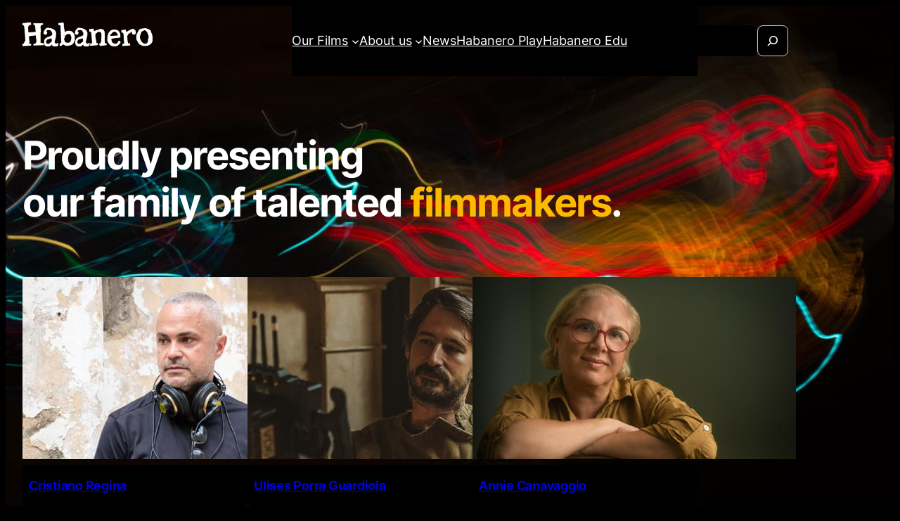

--- FILE ---
content_type: text/html; charset=UTF-8
request_url: https://habanerofilmsales.com/filmmakers
body_size: 29240
content:
<!DOCTYPE html>
<html lang="en-US">
<head>
	<meta charset="UTF-8" />
	<script>var et_site_url='https://habanerofilmsales.com';var et_post_id='0';function et_core_page_resource_fallback(a,b){"undefined"===typeof b&&(b=a.sheet.cssRules&&0===a.sheet.cssRules.length);b&&(a.onerror=null,a.onload=null,a.href?a.href=et_site_url+"/?et_core_page_resource="+a.id+et_post_id:a.src&&(a.src=et_site_url+"/?et_core_page_resource="+a.id+et_post_id))}
</script><meta name="viewport" content="width=device-width, initial-scale=1" />
<meta name='robots' content='index, follow, max-image-preview:large, max-snippet:-1, max-video-preview:-1' />

	<!-- This site is optimized with the Yoast SEO plugin v26.5 - https://yoast.com/wordpress/plugins/seo/ -->
	<link rel="canonical" href="https://habanerofilmsales.com/filmmakers" />
	<link rel="next" href="https://habanerofilmsales.com/filmmakers/page/2" />
	<meta property="og:locale" content="en_US" />
	<meta property="og:type" content="website" />
	<meta property="og:title" content="Filmmakers Archive - Habanero Film Sales" />
	<meta property="og:url" content="https://habanerofilmsales.com/filmmakers" />
	<meta property="og:site_name" content="Habanero Film Sales" />
	<meta property="og:image" content="https://habanerofilmsales.com/wp-content/uploads/2022/06/screenhotHOMEhabanero.jpg" />
	<meta property="og:image:width" content="2240" />
	<meta property="og:image:height" content="1380" />
	<meta property="og:image:type" content="image/jpeg" />
	<meta name="twitter:card" content="summary_large_image" />
	<meta name="twitter:site" content="@habanerofilms" />
	<script type="application/ld+json" class="yoast-schema-graph">{"@context":"https://schema.org","@graph":[{"@type":"CollectionPage","@id":"https://habanerofilmsales.com/filmmakers","url":"https://habanerofilmsales.com/filmmakers","name":"Filmmakers Archive - Habanero Film Sales","isPartOf":{"@id":"https://habanerofilmsales.com/#website"},"primaryImageOfPage":{"@id":"https://habanerofilmsales.com/filmmakers#primaryimage"},"image":{"@id":"https://habanerofilmsales.com/filmmakers#primaryimage"},"thumbnailUrl":"https://habanerofilmsales.com/wp-content/uploads/2025/11/Cristiano-Reginaportfolio.jpg","breadcrumb":{"@id":"https://habanerofilmsales.com/filmmakers#breadcrumb"},"inLanguage":"en-US"},{"@type":"ImageObject","inLanguage":"en-US","@id":"https://habanerofilmsales.com/filmmakers#primaryimage","url":"https://habanerofilmsales.com/wp-content/uploads/2025/11/Cristiano-Reginaportfolio.jpg","contentUrl":"https://habanerofilmsales.com/wp-content/uploads/2025/11/Cristiano-Reginaportfolio.jpg","width":460,"height":259},{"@type":"BreadcrumbList","@id":"https://habanerofilmsales.com/filmmakers#breadcrumb","itemListElement":[{"@type":"ListItem","position":1,"name":"Home","item":"https://habanerofilmsales.com/"},{"@type":"ListItem","position":2,"name":"Filmmakers"}]},{"@type":"WebSite","@id":"https://habanerofilmsales.com/#website","url":"https://habanerofilmsales.com/","name":"Habanero Film Sales","description":"Awesome stories by Latin American filmmakers.","publisher":{"@id":"https://habanerofilmsales.com/#organization"},"potentialAction":[{"@type":"SearchAction","target":{"@type":"EntryPoint","urlTemplate":"https://habanerofilmsales.com/?s={search_term_string}"},"query-input":{"@type":"PropertyValueSpecification","valueRequired":true,"valueName":"search_term_string"}}],"inLanguage":"en-US"},{"@type":"Organization","@id":"https://habanerofilmsales.com/#organization","name":"Habanero Film Sales","url":"https://habanerofilmsales.com/","logo":{"@type":"ImageObject","inLanguage":"en-US","@id":"https://habanerofilmsales.com/#/schema/logo/image/","url":"https://habanerofilmsales.com/wp-content/uploads/2013/03/logohabaneroAMARILLOfondotranspPEQ.png","contentUrl":"https://habanerofilmsales.com/wp-content/uploads/2013/03/logohabaneroAMARILLOfondotranspPEQ.png","width":180,"height":60,"caption":"Habanero Film Sales"},"image":{"@id":"https://habanerofilmsales.com/#/schema/logo/image/"},"sameAs":["https://www.facebook.com/habanerofilmsales","https://x.com/habanerofilms","https://www.instagram.com/habanerofilmsales/"]}]}</script>
	<!-- / Yoast SEO plugin. -->


<title>Filmmakers Archive - Habanero Film Sales</title>
<link rel='dns-prefetch' href='//fonts.googleapis.com' />
<link rel='dns-prefetch' href='//www.googletagmanager.com' />
<link rel="alternate" type="application/rss+xml" title="Habanero Film Sales &raquo; Feed" href="https://habanerofilmsales.com/feed" />
<link rel="alternate" type="application/rss+xml" title="Habanero Film Sales &raquo; Comments Feed" href="https://habanerofilmsales.com/comments/feed" />
<link rel="alternate" type="application/rss+xml" title="Habanero Film Sales &raquo; Filmmakers Feed" href="https://habanerofilmsales.com/filmmakers/feed/" />
<style id='wp-img-auto-sizes-contain-inline-css'>
img:is([sizes=auto i],[sizes^="auto," i]){contain-intrinsic-size:3000px 1500px}
/*# sourceURL=wp-img-auto-sizes-contain-inline-css */
</style>
<link rel='stylesheet' id='validate-engine-css-css' href='https://habanerofilmsales.com/wp-content/plugins/wysija-newsletters/css/validationEngine.jquery.css?ver=2.22' media='all' />
<style id='wp-block-image-inline-css'>
.wp-block-image>a,.wp-block-image>figure>a{display:inline-block}.wp-block-image img{box-sizing:border-box;height:auto;max-width:100%;vertical-align:bottom}@media not (prefers-reduced-motion){.wp-block-image img.hide{visibility:hidden}.wp-block-image img.show{animation:show-content-image .4s}}.wp-block-image[style*=border-radius] img,.wp-block-image[style*=border-radius]>a{border-radius:inherit}.wp-block-image.has-custom-border img{box-sizing:border-box}.wp-block-image.aligncenter{text-align:center}.wp-block-image.alignfull>a,.wp-block-image.alignwide>a{width:100%}.wp-block-image.alignfull img,.wp-block-image.alignwide img{height:auto;width:100%}.wp-block-image .aligncenter,.wp-block-image .alignleft,.wp-block-image .alignright,.wp-block-image.aligncenter,.wp-block-image.alignleft,.wp-block-image.alignright{display:table}.wp-block-image .aligncenter>figcaption,.wp-block-image .alignleft>figcaption,.wp-block-image .alignright>figcaption,.wp-block-image.aligncenter>figcaption,.wp-block-image.alignleft>figcaption,.wp-block-image.alignright>figcaption{caption-side:bottom;display:table-caption}.wp-block-image .alignleft{float:left;margin:.5em 1em .5em 0}.wp-block-image .alignright{float:right;margin:.5em 0 .5em 1em}.wp-block-image .aligncenter{margin-left:auto;margin-right:auto}.wp-block-image :where(figcaption){margin-bottom:1em;margin-top:.5em}.wp-block-image.is-style-circle-mask img{border-radius:9999px}@supports ((-webkit-mask-image:none) or (mask-image:none)) or (-webkit-mask-image:none){.wp-block-image.is-style-circle-mask img{border-radius:0;-webkit-mask-image:url('data:image/svg+xml;utf8,<svg viewBox="0 0 100 100" xmlns="http://www.w3.org/2000/svg"><circle cx="50" cy="50" r="50"/></svg>');mask-image:url('data:image/svg+xml;utf8,<svg viewBox="0 0 100 100" xmlns="http://www.w3.org/2000/svg"><circle cx="50" cy="50" r="50"/></svg>');mask-mode:alpha;-webkit-mask-position:center;mask-position:center;-webkit-mask-repeat:no-repeat;mask-repeat:no-repeat;-webkit-mask-size:contain;mask-size:contain}}:root :where(.wp-block-image.is-style-rounded img,.wp-block-image .is-style-rounded img){border-radius:9999px}.wp-block-image figure{margin:0}.wp-lightbox-container{display:flex;flex-direction:column;position:relative}.wp-lightbox-container img{cursor:zoom-in}.wp-lightbox-container img:hover+button{opacity:1}.wp-lightbox-container button{align-items:center;backdrop-filter:blur(16px) saturate(180%);background-color:#5a5a5a40;border:none;border-radius:4px;cursor:zoom-in;display:flex;height:20px;justify-content:center;opacity:0;padding:0;position:absolute;right:16px;text-align:center;top:16px;width:20px;z-index:100}@media not (prefers-reduced-motion){.wp-lightbox-container button{transition:opacity .2s ease}}.wp-lightbox-container button:focus-visible{outline:3px auto #5a5a5a40;outline:3px auto -webkit-focus-ring-color;outline-offset:3px}.wp-lightbox-container button:hover{cursor:pointer;opacity:1}.wp-lightbox-container button:focus{opacity:1}.wp-lightbox-container button:focus,.wp-lightbox-container button:hover,.wp-lightbox-container button:not(:hover):not(:active):not(.has-background){background-color:#5a5a5a40;border:none}.wp-lightbox-overlay{box-sizing:border-box;cursor:zoom-out;height:100vh;left:0;overflow:hidden;position:fixed;top:0;visibility:hidden;width:100%;z-index:100000}.wp-lightbox-overlay .close-button{align-items:center;cursor:pointer;display:flex;justify-content:center;min-height:40px;min-width:40px;padding:0;position:absolute;right:calc(env(safe-area-inset-right) + 16px);top:calc(env(safe-area-inset-top) + 16px);z-index:5000000}.wp-lightbox-overlay .close-button:focus,.wp-lightbox-overlay .close-button:hover,.wp-lightbox-overlay .close-button:not(:hover):not(:active):not(.has-background){background:none;border:none}.wp-lightbox-overlay .lightbox-image-container{height:var(--wp--lightbox-container-height);left:50%;overflow:hidden;position:absolute;top:50%;transform:translate(-50%,-50%);transform-origin:top left;width:var(--wp--lightbox-container-width);z-index:9999999999}.wp-lightbox-overlay .wp-block-image{align-items:center;box-sizing:border-box;display:flex;height:100%;justify-content:center;margin:0;position:relative;transform-origin:0 0;width:100%;z-index:3000000}.wp-lightbox-overlay .wp-block-image img{height:var(--wp--lightbox-image-height);min-height:var(--wp--lightbox-image-height);min-width:var(--wp--lightbox-image-width);width:var(--wp--lightbox-image-width)}.wp-lightbox-overlay .wp-block-image figcaption{display:none}.wp-lightbox-overlay button{background:none;border:none}.wp-lightbox-overlay .scrim{background-color:#fff;height:100%;opacity:.9;position:absolute;width:100%;z-index:2000000}.wp-lightbox-overlay.active{visibility:visible}@media not (prefers-reduced-motion){.wp-lightbox-overlay.active{animation:turn-on-visibility .25s both}.wp-lightbox-overlay.active img{animation:turn-on-visibility .35s both}.wp-lightbox-overlay.show-closing-animation:not(.active){animation:turn-off-visibility .35s both}.wp-lightbox-overlay.show-closing-animation:not(.active) img{animation:turn-off-visibility .25s both}.wp-lightbox-overlay.zoom.active{animation:none;opacity:1;visibility:visible}.wp-lightbox-overlay.zoom.active .lightbox-image-container{animation:lightbox-zoom-in .4s}.wp-lightbox-overlay.zoom.active .lightbox-image-container img{animation:none}.wp-lightbox-overlay.zoom.active .scrim{animation:turn-on-visibility .4s forwards}.wp-lightbox-overlay.zoom.show-closing-animation:not(.active){animation:none}.wp-lightbox-overlay.zoom.show-closing-animation:not(.active) .lightbox-image-container{animation:lightbox-zoom-out .4s}.wp-lightbox-overlay.zoom.show-closing-animation:not(.active) .lightbox-image-container img{animation:none}.wp-lightbox-overlay.zoom.show-closing-animation:not(.active) .scrim{animation:turn-off-visibility .4s forwards}}@keyframes show-content-image{0%{visibility:hidden}99%{visibility:hidden}to{visibility:visible}}@keyframes turn-on-visibility{0%{opacity:0}to{opacity:1}}@keyframes turn-off-visibility{0%{opacity:1;visibility:visible}99%{opacity:0;visibility:visible}to{opacity:0;visibility:hidden}}@keyframes lightbox-zoom-in{0%{transform:translate(calc((-100vw + var(--wp--lightbox-scrollbar-width))/2 + var(--wp--lightbox-initial-left-position)),calc(-50vh + var(--wp--lightbox-initial-top-position))) scale(var(--wp--lightbox-scale))}to{transform:translate(-50%,-50%) scale(1)}}@keyframes lightbox-zoom-out{0%{transform:translate(-50%,-50%) scale(1);visibility:visible}99%{visibility:visible}to{transform:translate(calc((-100vw + var(--wp--lightbox-scrollbar-width))/2 + var(--wp--lightbox-initial-left-position)),calc(-50vh + var(--wp--lightbox-initial-top-position))) scale(var(--wp--lightbox-scale));visibility:hidden}}
/*# sourceURL=https://habanerofilmsales.com/wp-includes/blocks/image/style.min.css */
</style>
<style id='wp-block-image-theme-inline-css'>
:root :where(.wp-block-image figcaption){color:#555;font-size:13px;text-align:center}.is-dark-theme :root :where(.wp-block-image figcaption){color:#ffffffa6}.wp-block-image{margin:0 0 1em}
/*# sourceURL=https://habanerofilmsales.com/wp-includes/blocks/image/theme.min.css */
</style>
<style id='wp-block-navigation-link-inline-css'>
.wp-block-navigation .wp-block-navigation-item__label{overflow-wrap:break-word}.wp-block-navigation .wp-block-navigation-item__description{display:none}.link-ui-tools{outline:1px solid #f0f0f0;padding:8px}.link-ui-block-inserter{padding-top:8px}.link-ui-block-inserter__back{margin-left:8px;text-transform:uppercase}
/*# sourceURL=https://habanerofilmsales.com/wp-includes/blocks/navigation-link/style.min.css */
</style>
<style id='wp-block-search-inline-css'>
.wp-block-search__button{margin-left:10px;word-break:normal}.wp-block-search__button.has-icon{line-height:0}.wp-block-search__button svg{height:1.25em;min-height:24px;min-width:24px;width:1.25em;fill:currentColor;vertical-align:text-bottom}:where(.wp-block-search__button){border:1px solid #ccc;padding:6px 10px}.wp-block-search__inside-wrapper{display:flex;flex:auto;flex-wrap:nowrap;max-width:100%}.wp-block-search__label{width:100%}.wp-block-search.wp-block-search__button-only .wp-block-search__button{box-sizing:border-box;display:flex;flex-shrink:0;justify-content:center;margin-left:0;max-width:100%}.wp-block-search.wp-block-search__button-only .wp-block-search__inside-wrapper{min-width:0!important;transition-property:width}.wp-block-search.wp-block-search__button-only .wp-block-search__input{flex-basis:100%;transition-duration:.3s}.wp-block-search.wp-block-search__button-only.wp-block-search__searchfield-hidden,.wp-block-search.wp-block-search__button-only.wp-block-search__searchfield-hidden .wp-block-search__inside-wrapper{overflow:hidden}.wp-block-search.wp-block-search__button-only.wp-block-search__searchfield-hidden .wp-block-search__input{border-left-width:0!important;border-right-width:0!important;flex-basis:0;flex-grow:0;margin:0;min-width:0!important;padding-left:0!important;padding-right:0!important;width:0!important}:where(.wp-block-search__input){appearance:none;border:1px solid #949494;flex-grow:1;font-family:inherit;font-size:inherit;font-style:inherit;font-weight:inherit;letter-spacing:inherit;line-height:inherit;margin-left:0;margin-right:0;min-width:3rem;padding:8px;text-decoration:unset!important;text-transform:inherit}:where(.wp-block-search__button-inside .wp-block-search__inside-wrapper){background-color:#fff;border:1px solid #949494;box-sizing:border-box;padding:4px}:where(.wp-block-search__button-inside .wp-block-search__inside-wrapper) .wp-block-search__input{border:none;border-radius:0;padding:0 4px}:where(.wp-block-search__button-inside .wp-block-search__inside-wrapper) .wp-block-search__input:focus{outline:none}:where(.wp-block-search__button-inside .wp-block-search__inside-wrapper) :where(.wp-block-search__button){padding:4px 8px}.wp-block-search.aligncenter .wp-block-search__inside-wrapper{margin:auto}.wp-block[data-align=right] .wp-block-search.wp-block-search__button-only .wp-block-search__inside-wrapper{float:right}

            .is-style-swt-search-minimal.wp-block-search__button-inside .wp-block-search__button {
                color: var(--wp--preset--color--heading);
                background-color: var(--wp--preset--color--background);
                border-radius: 0;
                margin: 0;
                padding: var(--wp--preset--spacing--xx-small) var(--wp--preset--spacing--xx-small);
            }

            .is-style-swt-search-minimal.wp-block-search__button-inside .wp-block-search__button:hover {
                color: var(--wp--preset--color--heading);
                background-color: var(--wp--preset--color--background);
            }

            .is-style-swt-search-minimal.wp-block-search__button-inside .wp-block-search__inside-wrapper {
                padding: 4px;
                border: 1px solid var(--wp--preset--color--outline);
                border-radius: var(--wp--custom--border-radius--small);
                background-color: var(--wp--preset--color--background);
            }

            .is-style-swt-search-minimal .wp-block-search__input {
                padding-left: var(--wp--preset--spacing--xx-small);
                color: var(--wp--preset--color--heading);
                background-color: var(--wp--preset--color--background);
                border-radius: 0;
                border: 0;
            }

            .is-style-swt-search-minimal.wp-block-search__button-outside .wp-block-search__input, .wp-block-search__no-button .wp-block-search__input{
                border: 1px solid var(--wp--preset--color--outline);
                border-radius: var(--wp--custom--border-radius--small);
            }
        
/*# sourceURL=wp-block-search-inline-css */
</style>
<style id='wp-block-search-theme-inline-css'>
.wp-block-search .wp-block-search__label{font-weight:700}.wp-block-search__button{border:1px solid #ccc;padding:.375em .625em}
/*# sourceURL=https://habanerofilmsales.com/wp-includes/blocks/search/theme.min.css */
</style>
<link rel='stylesheet' id='wp-block-navigation-css' href='https://habanerofilmsales.com/wp-includes/blocks/navigation/style.min.css?ver=6.9' media='all' />
<style id='wp-block-group-inline-css'>
.wp-block-group{box-sizing:border-box}:where(.wp-block-group.wp-block-group-is-layout-constrained){position:relative}
/*# sourceURL=https://habanerofilmsales.com/wp-includes/blocks/group/style.min.css */
</style>
<style id='wp-block-group-theme-inline-css'>
:where(.wp-block-group.has-background){padding:1.25em 2.375em}
/*# sourceURL=https://habanerofilmsales.com/wp-includes/blocks/group/theme.min.css */
</style>
<style id='wp-block-template-part-theme-inline-css'>
:root :where(.wp-block-template-part.has-background){margin-bottom:0;margin-top:0;padding:1.25em 2.375em}
/*# sourceURL=https://habanerofilmsales.com/wp-includes/blocks/template-part/theme.min.css */
</style>
<style id='wp-block-heading-inline-css'>
h1:where(.wp-block-heading).has-background,h2:where(.wp-block-heading).has-background,h3:where(.wp-block-heading).has-background,h4:where(.wp-block-heading).has-background,h5:where(.wp-block-heading).has-background,h6:where(.wp-block-heading).has-background{padding:1.25em 2.375em}h1.has-text-align-left[style*=writing-mode]:where([style*=vertical-lr]),h1.has-text-align-right[style*=writing-mode]:where([style*=vertical-rl]),h2.has-text-align-left[style*=writing-mode]:where([style*=vertical-lr]),h2.has-text-align-right[style*=writing-mode]:where([style*=vertical-rl]),h3.has-text-align-left[style*=writing-mode]:where([style*=vertical-lr]),h3.has-text-align-right[style*=writing-mode]:where([style*=vertical-rl]),h4.has-text-align-left[style*=writing-mode]:where([style*=vertical-lr]),h4.has-text-align-right[style*=writing-mode]:where([style*=vertical-rl]),h5.has-text-align-left[style*=writing-mode]:where([style*=vertical-lr]),h5.has-text-align-right[style*=writing-mode]:where([style*=vertical-rl]),h6.has-text-align-left[style*=writing-mode]:where([style*=vertical-lr]),h6.has-text-align-right[style*=writing-mode]:where([style*=vertical-rl]){rotate:180deg}
/*# sourceURL=https://habanerofilmsales.com/wp-includes/blocks/heading/style.min.css */
</style>
<style id='wp-block-post-featured-image-inline-css'>
.wp-block-post-featured-image{margin-left:0;margin-right:0}.wp-block-post-featured-image a{display:block;height:100%}.wp-block-post-featured-image :where(img){box-sizing:border-box;height:auto;max-width:100%;vertical-align:bottom;width:100%}.wp-block-post-featured-image.alignfull img,.wp-block-post-featured-image.alignwide img{width:100%}.wp-block-post-featured-image .wp-block-post-featured-image__overlay.has-background-dim{background-color:#000;inset:0;position:absolute}.wp-block-post-featured-image{position:relative}.wp-block-post-featured-image .wp-block-post-featured-image__overlay.has-background-gradient{background-color:initial}.wp-block-post-featured-image .wp-block-post-featured-image__overlay.has-background-dim-0{opacity:0}.wp-block-post-featured-image .wp-block-post-featured-image__overlay.has-background-dim-10{opacity:.1}.wp-block-post-featured-image .wp-block-post-featured-image__overlay.has-background-dim-20{opacity:.2}.wp-block-post-featured-image .wp-block-post-featured-image__overlay.has-background-dim-30{opacity:.3}.wp-block-post-featured-image .wp-block-post-featured-image__overlay.has-background-dim-40{opacity:.4}.wp-block-post-featured-image .wp-block-post-featured-image__overlay.has-background-dim-50{opacity:.5}.wp-block-post-featured-image .wp-block-post-featured-image__overlay.has-background-dim-60{opacity:.6}.wp-block-post-featured-image .wp-block-post-featured-image__overlay.has-background-dim-70{opacity:.7}.wp-block-post-featured-image .wp-block-post-featured-image__overlay.has-background-dim-80{opacity:.8}.wp-block-post-featured-image .wp-block-post-featured-image__overlay.has-background-dim-90{opacity:.9}.wp-block-post-featured-image .wp-block-post-featured-image__overlay.has-background-dim-100{opacity:1}.wp-block-post-featured-image:where(.alignleft,.alignright){width:100%}
/*# sourceURL=https://habanerofilmsales.com/wp-includes/blocks/post-featured-image/style.min.css */
</style>
<style id='wp-block-post-title-inline-css'>
.wp-block-post-title{box-sizing:border-box;word-break:break-word}.wp-block-post-title :where(a){display:inline-block;font-family:inherit;font-size:inherit;font-style:inherit;font-weight:inherit;letter-spacing:inherit;line-height:inherit;text-decoration:inherit}
/*# sourceURL=https://habanerofilmsales.com/wp-includes/blocks/post-title/style.min.css */
</style>
<style id='wp-block-post-template-inline-css'>
.wp-block-post-template{box-sizing:border-box;list-style:none;margin-bottom:0;margin-top:0;max-width:100%;padding:0}.wp-block-post-template.is-flex-container{display:flex;flex-direction:row;flex-wrap:wrap;gap:1.25em}.wp-block-post-template.is-flex-container>li{margin:0;width:100%}@media (min-width:600px){.wp-block-post-template.is-flex-container.is-flex-container.columns-2>li{width:calc(50% - .625em)}.wp-block-post-template.is-flex-container.is-flex-container.columns-3>li{width:calc(33.33333% - .83333em)}.wp-block-post-template.is-flex-container.is-flex-container.columns-4>li{width:calc(25% - .9375em)}.wp-block-post-template.is-flex-container.is-flex-container.columns-5>li{width:calc(20% - 1em)}.wp-block-post-template.is-flex-container.is-flex-container.columns-6>li{width:calc(16.66667% - 1.04167em)}}@media (max-width:600px){.wp-block-post-template-is-layout-grid.wp-block-post-template-is-layout-grid.wp-block-post-template-is-layout-grid.wp-block-post-template-is-layout-grid{grid-template-columns:1fr}}.wp-block-post-template-is-layout-constrained>li>.alignright,.wp-block-post-template-is-layout-flow>li>.alignright{float:right;margin-inline-end:0;margin-inline-start:2em}.wp-block-post-template-is-layout-constrained>li>.alignleft,.wp-block-post-template-is-layout-flow>li>.alignleft{float:left;margin-inline-end:2em;margin-inline-start:0}.wp-block-post-template-is-layout-constrained>li>.aligncenter,.wp-block-post-template-is-layout-flow>li>.aligncenter{margin-inline-end:auto;margin-inline-start:auto}
/*# sourceURL=https://habanerofilmsales.com/wp-includes/blocks/post-template/style.min.css */
</style>
<style id='wp-block-query-pagination-inline-css'>
.wp-block-query-pagination.is-content-justification-space-between>.wp-block-query-pagination-next:last-of-type{margin-inline-start:auto}.wp-block-query-pagination.is-content-justification-space-between>.wp-block-query-pagination-previous:first-child{margin-inline-end:auto}.wp-block-query-pagination .wp-block-query-pagination-previous-arrow{display:inline-block;margin-right:1ch}.wp-block-query-pagination .wp-block-query-pagination-previous-arrow:not(.is-arrow-chevron){transform:scaleX(1)}.wp-block-query-pagination .wp-block-query-pagination-next-arrow{display:inline-block;margin-left:1ch}.wp-block-query-pagination .wp-block-query-pagination-next-arrow:not(.is-arrow-chevron){transform:scaleX(1)}.wp-block-query-pagination.aligncenter{justify-content:center}
/*# sourceURL=https://habanerofilmsales.com/wp-includes/blocks/query-pagination/style.min.css */
</style>
<style id='wp-block-paragraph-inline-css'>
.is-small-text{font-size:.875em}.is-regular-text{font-size:1em}.is-large-text{font-size:2.25em}.is-larger-text{font-size:3em}.has-drop-cap:not(:focus):first-letter{float:left;font-size:8.4em;font-style:normal;font-weight:100;line-height:.68;margin:.05em .1em 0 0;text-transform:uppercase}body.rtl .has-drop-cap:not(:focus):first-letter{float:none;margin-left:.1em}p.has-drop-cap.has-background{overflow:hidden}:root :where(p.has-background){padding:1.25em 2.375em}:where(p.has-text-color:not(.has-link-color)) a{color:inherit}p.has-text-align-left[style*="writing-mode:vertical-lr"],p.has-text-align-right[style*="writing-mode:vertical-rl"]{rotate:180deg}
/*# sourceURL=https://habanerofilmsales.com/wp-includes/blocks/paragraph/style.min.css */
</style>
<style id='wp-block-social-links-inline-css'>
.wp-block-social-links{background:none;box-sizing:border-box;margin-left:0;padding-left:0;padding-right:0;text-indent:0}.wp-block-social-links .wp-social-link a,.wp-block-social-links .wp-social-link a:hover{border-bottom:0;box-shadow:none;text-decoration:none}.wp-block-social-links .wp-social-link svg{height:1em;width:1em}.wp-block-social-links .wp-social-link span:not(.screen-reader-text){font-size:.65em;margin-left:.5em;margin-right:.5em}.wp-block-social-links.has-small-icon-size{font-size:16px}.wp-block-social-links,.wp-block-social-links.has-normal-icon-size{font-size:24px}.wp-block-social-links.has-large-icon-size{font-size:36px}.wp-block-social-links.has-huge-icon-size{font-size:48px}.wp-block-social-links.aligncenter{display:flex;justify-content:center}.wp-block-social-links.alignright{justify-content:flex-end}.wp-block-social-link{border-radius:9999px;display:block}@media not (prefers-reduced-motion){.wp-block-social-link{transition:transform .1s ease}}.wp-block-social-link{height:auto}.wp-block-social-link a{align-items:center;display:flex;line-height:0}.wp-block-social-link:hover{transform:scale(1.1)}.wp-block-social-links .wp-block-social-link.wp-social-link{display:inline-block;margin:0;padding:0}.wp-block-social-links .wp-block-social-link.wp-social-link .wp-block-social-link-anchor,.wp-block-social-links .wp-block-social-link.wp-social-link .wp-block-social-link-anchor svg,.wp-block-social-links .wp-block-social-link.wp-social-link .wp-block-social-link-anchor:active,.wp-block-social-links .wp-block-social-link.wp-social-link .wp-block-social-link-anchor:hover,.wp-block-social-links .wp-block-social-link.wp-social-link .wp-block-social-link-anchor:visited{color:currentColor;fill:currentColor}:where(.wp-block-social-links:not(.is-style-logos-only)) .wp-social-link{background-color:#f0f0f0;color:#444}:where(.wp-block-social-links:not(.is-style-logos-only)) .wp-social-link-amazon{background-color:#f90;color:#fff}:where(.wp-block-social-links:not(.is-style-logos-only)) .wp-social-link-bandcamp{background-color:#1ea0c3;color:#fff}:where(.wp-block-social-links:not(.is-style-logos-only)) .wp-social-link-behance{background-color:#0757fe;color:#fff}:where(.wp-block-social-links:not(.is-style-logos-only)) .wp-social-link-bluesky{background-color:#0a7aff;color:#fff}:where(.wp-block-social-links:not(.is-style-logos-only)) .wp-social-link-codepen{background-color:#1e1f26;color:#fff}:where(.wp-block-social-links:not(.is-style-logos-only)) .wp-social-link-deviantart{background-color:#02e49b;color:#fff}:where(.wp-block-social-links:not(.is-style-logos-only)) .wp-social-link-discord{background-color:#5865f2;color:#fff}:where(.wp-block-social-links:not(.is-style-logos-only)) .wp-social-link-dribbble{background-color:#e94c89;color:#fff}:where(.wp-block-social-links:not(.is-style-logos-only)) .wp-social-link-dropbox{background-color:#4280ff;color:#fff}:where(.wp-block-social-links:not(.is-style-logos-only)) .wp-social-link-etsy{background-color:#f45800;color:#fff}:where(.wp-block-social-links:not(.is-style-logos-only)) .wp-social-link-facebook{background-color:#0866ff;color:#fff}:where(.wp-block-social-links:not(.is-style-logos-only)) .wp-social-link-fivehundredpx{background-color:#000;color:#fff}:where(.wp-block-social-links:not(.is-style-logos-only)) .wp-social-link-flickr{background-color:#0461dd;color:#fff}:where(.wp-block-social-links:not(.is-style-logos-only)) .wp-social-link-foursquare{background-color:#e65678;color:#fff}:where(.wp-block-social-links:not(.is-style-logos-only)) .wp-social-link-github{background-color:#24292d;color:#fff}:where(.wp-block-social-links:not(.is-style-logos-only)) .wp-social-link-goodreads{background-color:#eceadd;color:#382110}:where(.wp-block-social-links:not(.is-style-logos-only)) .wp-social-link-google{background-color:#ea4434;color:#fff}:where(.wp-block-social-links:not(.is-style-logos-only)) .wp-social-link-gravatar{background-color:#1d4fc4;color:#fff}:where(.wp-block-social-links:not(.is-style-logos-only)) .wp-social-link-instagram{background-color:#f00075;color:#fff}:where(.wp-block-social-links:not(.is-style-logos-only)) .wp-social-link-lastfm{background-color:#e21b24;color:#fff}:where(.wp-block-social-links:not(.is-style-logos-only)) .wp-social-link-linkedin{background-color:#0d66c2;color:#fff}:where(.wp-block-social-links:not(.is-style-logos-only)) .wp-social-link-mastodon{background-color:#3288d4;color:#fff}:where(.wp-block-social-links:not(.is-style-logos-only)) .wp-social-link-medium{background-color:#000;color:#fff}:where(.wp-block-social-links:not(.is-style-logos-only)) .wp-social-link-meetup{background-color:#f6405f;color:#fff}:where(.wp-block-social-links:not(.is-style-logos-only)) .wp-social-link-patreon{background-color:#000;color:#fff}:where(.wp-block-social-links:not(.is-style-logos-only)) .wp-social-link-pinterest{background-color:#e60122;color:#fff}:where(.wp-block-social-links:not(.is-style-logos-only)) .wp-social-link-pocket{background-color:#ef4155;color:#fff}:where(.wp-block-social-links:not(.is-style-logos-only)) .wp-social-link-reddit{background-color:#ff4500;color:#fff}:where(.wp-block-social-links:not(.is-style-logos-only)) .wp-social-link-skype{background-color:#0478d7;color:#fff}:where(.wp-block-social-links:not(.is-style-logos-only)) .wp-social-link-snapchat{background-color:#fefc00;color:#fff;stroke:#000}:where(.wp-block-social-links:not(.is-style-logos-only)) .wp-social-link-soundcloud{background-color:#ff5600;color:#fff}:where(.wp-block-social-links:not(.is-style-logos-only)) .wp-social-link-spotify{background-color:#1bd760;color:#fff}:where(.wp-block-social-links:not(.is-style-logos-only)) .wp-social-link-telegram{background-color:#2aabee;color:#fff}:where(.wp-block-social-links:not(.is-style-logos-only)) .wp-social-link-threads{background-color:#000;color:#fff}:where(.wp-block-social-links:not(.is-style-logos-only)) .wp-social-link-tiktok{background-color:#000;color:#fff}:where(.wp-block-social-links:not(.is-style-logos-only)) .wp-social-link-tumblr{background-color:#011835;color:#fff}:where(.wp-block-social-links:not(.is-style-logos-only)) .wp-social-link-twitch{background-color:#6440a4;color:#fff}:where(.wp-block-social-links:not(.is-style-logos-only)) .wp-social-link-twitter{background-color:#1da1f2;color:#fff}:where(.wp-block-social-links:not(.is-style-logos-only)) .wp-social-link-vimeo{background-color:#1eb7ea;color:#fff}:where(.wp-block-social-links:not(.is-style-logos-only)) .wp-social-link-vk{background-color:#4680c2;color:#fff}:where(.wp-block-social-links:not(.is-style-logos-only)) .wp-social-link-wordpress{background-color:#3499cd;color:#fff}:where(.wp-block-social-links:not(.is-style-logos-only)) .wp-social-link-whatsapp{background-color:#25d366;color:#fff}:where(.wp-block-social-links:not(.is-style-logos-only)) .wp-social-link-x{background-color:#000;color:#fff}:where(.wp-block-social-links:not(.is-style-logos-only)) .wp-social-link-yelp{background-color:#d32422;color:#fff}:where(.wp-block-social-links:not(.is-style-logos-only)) .wp-social-link-youtube{background-color:red;color:#fff}:where(.wp-block-social-links.is-style-logos-only) .wp-social-link{background:none}:where(.wp-block-social-links.is-style-logos-only) .wp-social-link svg{height:1.25em;width:1.25em}:where(.wp-block-social-links.is-style-logos-only) .wp-social-link-amazon{color:#f90}:where(.wp-block-social-links.is-style-logos-only) .wp-social-link-bandcamp{color:#1ea0c3}:where(.wp-block-social-links.is-style-logos-only) .wp-social-link-behance{color:#0757fe}:where(.wp-block-social-links.is-style-logos-only) .wp-social-link-bluesky{color:#0a7aff}:where(.wp-block-social-links.is-style-logos-only) .wp-social-link-codepen{color:#1e1f26}:where(.wp-block-social-links.is-style-logos-only) .wp-social-link-deviantart{color:#02e49b}:where(.wp-block-social-links.is-style-logos-only) .wp-social-link-discord{color:#5865f2}:where(.wp-block-social-links.is-style-logos-only) .wp-social-link-dribbble{color:#e94c89}:where(.wp-block-social-links.is-style-logos-only) .wp-social-link-dropbox{color:#4280ff}:where(.wp-block-social-links.is-style-logos-only) .wp-social-link-etsy{color:#f45800}:where(.wp-block-social-links.is-style-logos-only) .wp-social-link-facebook{color:#0866ff}:where(.wp-block-social-links.is-style-logos-only) .wp-social-link-fivehundredpx{color:#000}:where(.wp-block-social-links.is-style-logos-only) .wp-social-link-flickr{color:#0461dd}:where(.wp-block-social-links.is-style-logos-only) .wp-social-link-foursquare{color:#e65678}:where(.wp-block-social-links.is-style-logos-only) .wp-social-link-github{color:#24292d}:where(.wp-block-social-links.is-style-logos-only) .wp-social-link-goodreads{color:#382110}:where(.wp-block-social-links.is-style-logos-only) .wp-social-link-google{color:#ea4434}:where(.wp-block-social-links.is-style-logos-only) .wp-social-link-gravatar{color:#1d4fc4}:where(.wp-block-social-links.is-style-logos-only) .wp-social-link-instagram{color:#f00075}:where(.wp-block-social-links.is-style-logos-only) .wp-social-link-lastfm{color:#e21b24}:where(.wp-block-social-links.is-style-logos-only) .wp-social-link-linkedin{color:#0d66c2}:where(.wp-block-social-links.is-style-logos-only) .wp-social-link-mastodon{color:#3288d4}:where(.wp-block-social-links.is-style-logos-only) .wp-social-link-medium{color:#000}:where(.wp-block-social-links.is-style-logos-only) .wp-social-link-meetup{color:#f6405f}:where(.wp-block-social-links.is-style-logos-only) .wp-social-link-patreon{color:#000}:where(.wp-block-social-links.is-style-logos-only) .wp-social-link-pinterest{color:#e60122}:where(.wp-block-social-links.is-style-logos-only) .wp-social-link-pocket{color:#ef4155}:where(.wp-block-social-links.is-style-logos-only) .wp-social-link-reddit{color:#ff4500}:where(.wp-block-social-links.is-style-logos-only) .wp-social-link-skype{color:#0478d7}:where(.wp-block-social-links.is-style-logos-only) .wp-social-link-snapchat{color:#fff;stroke:#000}:where(.wp-block-social-links.is-style-logos-only) .wp-social-link-soundcloud{color:#ff5600}:where(.wp-block-social-links.is-style-logos-only) .wp-social-link-spotify{color:#1bd760}:where(.wp-block-social-links.is-style-logos-only) .wp-social-link-telegram{color:#2aabee}:where(.wp-block-social-links.is-style-logos-only) .wp-social-link-threads{color:#000}:where(.wp-block-social-links.is-style-logos-only) .wp-social-link-tiktok{color:#000}:where(.wp-block-social-links.is-style-logos-only) .wp-social-link-tumblr{color:#011835}:where(.wp-block-social-links.is-style-logos-only) .wp-social-link-twitch{color:#6440a4}:where(.wp-block-social-links.is-style-logos-only) .wp-social-link-twitter{color:#1da1f2}:where(.wp-block-social-links.is-style-logos-only) .wp-social-link-vimeo{color:#1eb7ea}:where(.wp-block-social-links.is-style-logos-only) .wp-social-link-vk{color:#4680c2}:where(.wp-block-social-links.is-style-logos-only) .wp-social-link-whatsapp{color:#25d366}:where(.wp-block-social-links.is-style-logos-only) .wp-social-link-wordpress{color:#3499cd}:where(.wp-block-social-links.is-style-logos-only) .wp-social-link-x{color:#000}:where(.wp-block-social-links.is-style-logos-only) .wp-social-link-yelp{color:#d32422}:where(.wp-block-social-links.is-style-logos-only) .wp-social-link-youtube{color:red}.wp-block-social-links.is-style-pill-shape .wp-social-link{width:auto}:root :where(.wp-block-social-links .wp-social-link a){padding:.25em}:root :where(.wp-block-social-links.is-style-logos-only .wp-social-link a){padding:0}:root :where(.wp-block-social-links.is-style-pill-shape .wp-social-link a){padding-left:.6666666667em;padding-right:.6666666667em}.wp-block-social-links:not(.has-icon-color):not(.has-icon-background-color) .wp-social-link-snapchat .wp-block-social-link-label{color:#000}
/*# sourceURL=https://habanerofilmsales.com/wp-includes/blocks/social-links/style.min.css */
</style>
<style id='wp-block-columns-inline-css'>
.wp-block-columns{box-sizing:border-box;display:flex;flex-wrap:wrap!important}@media (min-width:782px){.wp-block-columns{flex-wrap:nowrap!important}}.wp-block-columns{align-items:normal!important}.wp-block-columns.are-vertically-aligned-top{align-items:flex-start}.wp-block-columns.are-vertically-aligned-center{align-items:center}.wp-block-columns.are-vertically-aligned-bottom{align-items:flex-end}@media (max-width:781px){.wp-block-columns:not(.is-not-stacked-on-mobile)>.wp-block-column{flex-basis:100%!important}}@media (min-width:782px){.wp-block-columns:not(.is-not-stacked-on-mobile)>.wp-block-column{flex-basis:0;flex-grow:1}.wp-block-columns:not(.is-not-stacked-on-mobile)>.wp-block-column[style*=flex-basis]{flex-grow:0}}.wp-block-columns.is-not-stacked-on-mobile{flex-wrap:nowrap!important}.wp-block-columns.is-not-stacked-on-mobile>.wp-block-column{flex-basis:0;flex-grow:1}.wp-block-columns.is-not-stacked-on-mobile>.wp-block-column[style*=flex-basis]{flex-grow:0}:where(.wp-block-columns){margin-bottom:1.75em}:where(.wp-block-columns.has-background){padding:1.25em 2.375em}.wp-block-column{flex-grow:1;min-width:0;overflow-wrap:break-word;word-break:break-word}.wp-block-column.is-vertically-aligned-top{align-self:flex-start}.wp-block-column.is-vertically-aligned-center{align-self:center}.wp-block-column.is-vertically-aligned-bottom{align-self:flex-end}.wp-block-column.is-vertically-aligned-stretch{align-self:stretch}.wp-block-column.is-vertically-aligned-bottom,.wp-block-column.is-vertically-aligned-center,.wp-block-column.is-vertically-aligned-top{width:100%}
/*# sourceURL=https://habanerofilmsales.com/wp-includes/blocks/columns/style.min.css */
</style>
<style id='wp-block-site-title-inline-css'>
.wp-block-site-title{box-sizing:border-box}.wp-block-site-title :where(a){color:inherit;font-family:inherit;font-size:inherit;font-style:inherit;font-weight:inherit;letter-spacing:inherit;line-height:inherit;text-decoration:inherit}
/*# sourceURL=https://habanerofilmsales.com/wp-includes/blocks/site-title/style.min.css */
</style>
<link rel='stylesheet' id='wp-block-cover-css' href='https://habanerofilmsales.com/wp-includes/blocks/cover/style.min.css?ver=6.9' media='all' />
<style id='wp-emoji-styles-inline-css'>

	img.wp-smiley, img.emoji {
		display: inline !important;
		border: none !important;
		box-shadow: none !important;
		height: 1em !important;
		width: 1em !important;
		margin: 0 0.07em !important;
		vertical-align: -0.1em !important;
		background: none !important;
		padding: 0 !important;
	}
/*# sourceURL=wp-emoji-styles-inline-css */
</style>
<style id='wp-block-library-inline-css'>
:root{--wp-block-synced-color:#7a00df;--wp-block-synced-color--rgb:122,0,223;--wp-bound-block-color:var(--wp-block-synced-color);--wp-editor-canvas-background:#ddd;--wp-admin-theme-color:#007cba;--wp-admin-theme-color--rgb:0,124,186;--wp-admin-theme-color-darker-10:#006ba1;--wp-admin-theme-color-darker-10--rgb:0,107,160.5;--wp-admin-theme-color-darker-20:#005a87;--wp-admin-theme-color-darker-20--rgb:0,90,135;--wp-admin-border-width-focus:2px}@media (min-resolution:192dpi){:root{--wp-admin-border-width-focus:1.5px}}.wp-element-button{cursor:pointer}:root .has-very-light-gray-background-color{background-color:#eee}:root .has-very-dark-gray-background-color{background-color:#313131}:root .has-very-light-gray-color{color:#eee}:root .has-very-dark-gray-color{color:#313131}:root .has-vivid-green-cyan-to-vivid-cyan-blue-gradient-background{background:linear-gradient(135deg,#00d084,#0693e3)}:root .has-purple-crush-gradient-background{background:linear-gradient(135deg,#34e2e4,#4721fb 50%,#ab1dfe)}:root .has-hazy-dawn-gradient-background{background:linear-gradient(135deg,#faaca8,#dad0ec)}:root .has-subdued-olive-gradient-background{background:linear-gradient(135deg,#fafae1,#67a671)}:root .has-atomic-cream-gradient-background{background:linear-gradient(135deg,#fdd79a,#004a59)}:root .has-nightshade-gradient-background{background:linear-gradient(135deg,#330968,#31cdcf)}:root .has-midnight-gradient-background{background:linear-gradient(135deg,#020381,#2874fc)}:root{--wp--preset--font-size--normal:16px;--wp--preset--font-size--huge:42px}.has-regular-font-size{font-size:1em}.has-larger-font-size{font-size:2.625em}.has-normal-font-size{font-size:var(--wp--preset--font-size--normal)}.has-huge-font-size{font-size:var(--wp--preset--font-size--huge)}.has-text-align-center{text-align:center}.has-text-align-left{text-align:left}.has-text-align-right{text-align:right}.has-fit-text{white-space:nowrap!important}#end-resizable-editor-section{display:none}.aligncenter{clear:both}.items-justified-left{justify-content:flex-start}.items-justified-center{justify-content:center}.items-justified-right{justify-content:flex-end}.items-justified-space-between{justify-content:space-between}.screen-reader-text{border:0;clip-path:inset(50%);height:1px;margin:-1px;overflow:hidden;padding:0;position:absolute;width:1px;word-wrap:normal!important}.screen-reader-text:focus{background-color:#ddd;clip-path:none;color:#444;display:block;font-size:1em;height:auto;left:5px;line-height:normal;padding:15px 23px 14px;text-decoration:none;top:5px;width:auto;z-index:100000}html :where(.has-border-color){border-style:solid}html :where([style*=border-top-color]){border-top-style:solid}html :where([style*=border-right-color]){border-right-style:solid}html :where([style*=border-bottom-color]){border-bottom-style:solid}html :where([style*=border-left-color]){border-left-style:solid}html :where([style*=border-width]){border-style:solid}html :where([style*=border-top-width]){border-top-style:solid}html :where([style*=border-right-width]){border-right-style:solid}html :where([style*=border-bottom-width]){border-bottom-style:solid}html :where([style*=border-left-width]){border-left-style:solid}html :where(img[class*=wp-image-]){height:auto;max-width:100%}:where(figure){margin:0 0 1em}html :where(.is-position-sticky){--wp-admin--admin-bar--position-offset:var(--wp-admin--admin-bar--height,0px)}@media screen and (max-width:600px){html :where(.is-position-sticky){--wp-admin--admin-bar--position-offset:0px}}
/*# sourceURL=/wp-includes/css/dist/block-library/common.min.css */
</style>
<link rel='stylesheet' id='spectra-one-editor-css' href='https://habanerofilmsales.com/wp-content/themes/spectra-one/assets/css/minified/editor.min.css?ver=1.1.6' media='all' />
<style id='global-styles-inline-css'>
:root{--wp--preset--aspect-ratio--square: 1;--wp--preset--aspect-ratio--4-3: 4/3;--wp--preset--aspect-ratio--3-4: 3/4;--wp--preset--aspect-ratio--3-2: 3/2;--wp--preset--aspect-ratio--2-3: 2/3;--wp--preset--aspect-ratio--16-9: 16/9;--wp--preset--aspect-ratio--9-16: 9/16;--wp--preset--color--black: #000000;--wp--preset--color--cyan-bluish-gray: #abb8c3;--wp--preset--color--white: #ffffff;--wp--preset--color--pale-pink: #f78da7;--wp--preset--color--vivid-red: #cf2e2e;--wp--preset--color--luminous-vivid-orange: #ff6900;--wp--preset--color--luminous-vivid-amber: #fcb900;--wp--preset--color--light-green-cyan: #7bdcb5;--wp--preset--color--vivid-green-cyan: #00d084;--wp--preset--color--pale-cyan-blue: #8ed1fc;--wp--preset--color--vivid-cyan-blue: #0693e3;--wp--preset--color--vivid-purple: #9b51e0;--wp--preset--color--primary: #fcb900;--wp--preset--color--secondary: #fc5f00;--wp--preset--color--tertiary: #000000;--wp--preset--color--quaternary: #101B0F;--wp--preset--color--heading: #FFFFFF;--wp--preset--color--body: #E5E7EB;--wp--preset--color--surface: #101B0E;--wp--preset--color--background: #071404;--wp--preset--color--foreground: #101B0D;--wp--preset--color--outline: #202B1D;--wp--preset--color--neutral: #6E7787;--wp--preset--color--transparent: transparent;--wp--preset--color--current-color: currentColor;--wp--preset--color--inherit: inherit;--wp--preset--gradient--vivid-cyan-blue-to-vivid-purple: linear-gradient(135deg,rgba(6,147,227,1) 0%,rgb(155,81,224) 100%);--wp--preset--gradient--light-green-cyan-to-vivid-green-cyan: linear-gradient(135deg,rgb(122,220,180) 0%,rgb(0,208,130) 100%);--wp--preset--gradient--luminous-vivid-amber-to-luminous-vivid-orange: linear-gradient(135deg,rgba(252,185,0,1) 0%,rgba(255,105,0,1) 100%);--wp--preset--gradient--luminous-vivid-orange-to-vivid-red: linear-gradient(135deg,rgba(255,105,0,1) 0%,rgb(207,46,46) 100%);--wp--preset--gradient--very-light-gray-to-cyan-bluish-gray: linear-gradient(135deg,rgb(238,238,238) 0%,rgb(169,184,195) 100%);--wp--preset--gradient--cool-to-warm-spectrum: linear-gradient(135deg,rgb(74,234,220) 0%,rgb(151,120,209) 20%,rgb(207,42,186) 40%,rgb(238,44,130) 60%,rgb(251,105,98) 80%,rgb(254,248,76) 100%);--wp--preset--gradient--blush-light-purple: linear-gradient(135deg,rgb(255,206,236) 0%,rgb(152,150,240) 100%);--wp--preset--gradient--blush-bordeaux: linear-gradient(135deg,rgb(254,205,165) 0%,rgb(254,45,45) 50%,rgb(107,0,62) 100%);--wp--preset--gradient--luminous-dusk: linear-gradient(135deg,rgb(255,203,112) 0%,rgb(199,81,192) 50%,rgb(65,88,208) 100%);--wp--preset--gradient--pale-ocean: linear-gradient(135deg,rgb(255,245,203) 0%,rgb(182,227,212) 50%,rgb(51,167,181) 100%);--wp--preset--gradient--electric-grass: linear-gradient(135deg,rgb(202,248,128) 0%,rgb(113,206,126) 100%);--wp--preset--gradient--midnight: linear-gradient(135deg,rgb(2,3,129) 0%,rgb(40,116,252) 100%);--wp--preset--gradient--primary: linear-gradient(284.04deg, #071404 0%, #0E213E 25.33%, #284A1C 52.07%, #101B0E 100%);--wp--preset--font-size--small: clamp(14px, 1.6vw, 16px);--wp--preset--font-size--medium: clamp(16px, 1.8vw, 18px);--wp--preset--font-size--large: clamp(20px, 2.2vw, 22px);--wp--preset--font-size--x-large: clamp(24px, 3vw, 28px);--wp--preset--font-size--x-small: clamp(12px, 1.5vw, 14px);--wp--preset--font-size--xx-large: clamp(28px, 3.6vw, 36px);--wp--preset--font-size--xxx-large: clamp(32px, 3.6vw, 44px);--wp--preset--font-size--xxxx-large: clamp(40px, 6.6vw, 56px);--wp--preset--font-family--inter: "Inter", sans-serif;--wp--preset--spacing--20: 0.44rem;--wp--preset--spacing--30: 0.67rem;--wp--preset--spacing--40: 1rem;--wp--preset--spacing--50: 1.5rem;--wp--preset--spacing--60: 2.25rem;--wp--preset--spacing--70: 3.38rem;--wp--preset--spacing--80: 5.06rem;--wp--preset--spacing--xxx-small: calc(var(--wp--preset--font-size--medium,1rem)/4);--wp--preset--spacing--xx-small: calc(var(--wp--preset--font-size--medium,1rem)/2);--wp--preset--spacing--x-small: calc(var(--wp--preset--font-size--medium,1rem));--wp--preset--spacing--small: calc(var(--wp--preset--font-size--medium,1rem)*1.5);--wp--preset--spacing--medium: calc(var(--wp--preset--font-size--medium,1rem)*2);--wp--preset--spacing--large: calc(var(--wp--preset--font-size--medium,1rem)*3);--wp--preset--spacing--x-large: calc(var(--wp--preset--font-size--medium,1rem)*4);--wp--preset--spacing--xx-large: calc(var(--wp--preset--font-size--medium,1rem)*6);--wp--preset--shadow--natural: 6px 6px 9px rgba(0, 0, 0, 0.2);--wp--preset--shadow--deep: 12px 12px 50px rgba(0, 0, 0, 0.4);--wp--preset--shadow--sharp: 6px 6px 0px rgba(0, 0, 0, 0.2);--wp--preset--shadow--outlined: 6px 6px 0px -3px rgba(255, 255, 255, 1), 6px 6px rgba(0, 0, 0, 1);--wp--preset--shadow--crisp: 6px 6px 0px rgba(0, 0, 0, 1);--wp--custom--font-weight--black: 900;--wp--custom--font-weight--extra-bold: 800;--wp--custom--font-weight--bold: 700;--wp--custom--font-weight--semi-bold: 600;--wp--custom--font-weight--medium: 500;--wp--custom--font-weight--regular: 400;--wp--custom--font-weight--light: 300;--wp--custom--font-weight--extra-light: 200;--wp--custom--font-weight--thin: 100;--wp--custom--line-height--initial: 1;--wp--custom--line-height--xx-small: 1.2;--wp--custom--line-height--x-small: 1.3;--wp--custom--line-height--small: 1.4;--wp--custom--line-height--medium: 1.45;--wp--custom--line-height--large: 1.6;--wp--custom--border-radius--xx-small: 4px;--wp--custom--border-radius--x-small: 6px;--wp--custom--border-radius--small: 8px;--wp--custom--border-radius--medium: 12px;--wp--custom--border-radius--large: 16px;--wp--custom--border-radius--x-large: 20px;--wp--custom--border-radius--xx-large: 24px;--wp--custom--border-radius--full: 999px;--wp--custom--font-family--body: var(--wp--preset--font-family--inter);}:root { --wp--style--global--content-size: 764px;--wp--style--global--wide-size: 960px; }:where(body) { margin: 0; }.wp-site-blocks { padding-top: var(--wp--style--root--padding-top); padding-bottom: var(--wp--style--root--padding-bottom); }.has-global-padding { padding-right: var(--wp--style--root--padding-right); padding-left: var(--wp--style--root--padding-left); }.has-global-padding > .alignfull { margin-right: calc(var(--wp--style--root--padding-right) * -1); margin-left: calc(var(--wp--style--root--padding-left) * -1); }.has-global-padding :where(:not(.alignfull.is-layout-flow) > .has-global-padding:not(.wp-block-block, .alignfull)) { padding-right: 0; padding-left: 0; }.has-global-padding :where(:not(.alignfull.is-layout-flow) > .has-global-padding:not(.wp-block-block, .alignfull)) > .alignfull { margin-left: 0; margin-right: 0; }.wp-site-blocks > .alignleft { float: left; margin-right: 2em; }.wp-site-blocks > .alignright { float: right; margin-left: 2em; }.wp-site-blocks > .aligncenter { justify-content: center; margin-left: auto; margin-right: auto; }:where(.wp-site-blocks) > * { margin-block-start: var(--wp--preset--spacing--x-small); margin-block-end: 0; }:where(.wp-site-blocks) > :first-child { margin-block-start: 0; }:where(.wp-site-blocks) > :last-child { margin-block-end: 0; }:root { --wp--style--block-gap: var(--wp--preset--spacing--x-small); }:root :where(.is-layout-flow) > :first-child{margin-block-start: 0;}:root :where(.is-layout-flow) > :last-child{margin-block-end: 0;}:root :where(.is-layout-flow) > *{margin-block-start: var(--wp--preset--spacing--x-small);margin-block-end: 0;}:root :where(.is-layout-constrained) > :first-child{margin-block-start: 0;}:root :where(.is-layout-constrained) > :last-child{margin-block-end: 0;}:root :where(.is-layout-constrained) > *{margin-block-start: var(--wp--preset--spacing--x-small);margin-block-end: 0;}:root :where(.is-layout-flex){gap: var(--wp--preset--spacing--x-small);}:root :where(.is-layout-grid){gap: var(--wp--preset--spacing--x-small);}.is-layout-flow > .alignleft{float: left;margin-inline-start: 0;margin-inline-end: 2em;}.is-layout-flow > .alignright{float: right;margin-inline-start: 2em;margin-inline-end: 0;}.is-layout-flow > .aligncenter{margin-left: auto !important;margin-right: auto !important;}.is-layout-constrained > .alignleft{float: left;margin-inline-start: 0;margin-inline-end: 2em;}.is-layout-constrained > .alignright{float: right;margin-inline-start: 2em;margin-inline-end: 0;}.is-layout-constrained > .aligncenter{margin-left: auto !important;margin-right: auto !important;}.is-layout-constrained > :where(:not(.alignleft):not(.alignright):not(.alignfull)){max-width: var(--wp--style--global--content-size);margin-left: auto !important;margin-right: auto !important;}.is-layout-constrained > .alignwide{max-width: var(--wp--style--global--wide-size);}body .is-layout-flex{display: flex;}.is-layout-flex{flex-wrap: wrap;align-items: center;}.is-layout-flex > :is(*, div){margin: 0;}body .is-layout-grid{display: grid;}.is-layout-grid > :is(*, div){margin: 0;}body{background-color: var(--wp--preset--color--background);color: var(--wp--preset--color--body);font-family: var(--wp--custom--font-family--body);font-size: var(--wp--preset--font-size--medium);font-weight: var(--wp--custom--font-weight--regular);line-height: var(--wp--custom--line-height--large);--wp--style--root--padding-top: 0px;--wp--style--root--padding-right: 24px;--wp--style--root--padding-bottom: 0px;--wp--style--root--padding-left: 24px;}a:where(:not(.wp-element-button)){color: var(--wp--preset--color--primary);text-decoration: none;}:root :where(a:where(:not(.wp-element-button)):hover){color: var(--wp--preset--color--secondary);}h1, h2, h3, h4, h5, h6{color: var(--wp--preset--color--heading);}h1{font-size: var(--wp--preset--font-size--xxxx-large);font-weight: var(--wp--custom--font-weight--medium);letter-spacing: -2px;line-height: var(--wp--custom--line-height--xx-small);margin-bottom: var(--wp--preset--spacing--small);}h2{font-size: var(--wp--preset--font-size--xxx-large);font-weight: var(--wp--custom--font-weight--medium);letter-spacing: -1px;line-height: var(--wp--custom--line-height--xx-small);margin-top: var(--wp--preset--spacing--medium);margin-bottom: var(--wp--preset--spacing--x-small);}h3{font-size: var(--wp--preset--font-size--xx-large);font-weight: var(--wp--custom--font-weight--medium);letter-spacing: -0.5px;line-height: var(--wp--custom--line-height--x-small);margin-top: var(--wp--preset--spacing--medium);margin-bottom: var(--wp--preset--spacing--x-small);}h4{font-size: var(--wp--preset--font-size--x-large);font-weight: var(--wp--custom--font-weight--semi-bold);letter-spacing: -0.25px;line-height: var(--wp--custom--line-height--x-small);margin-top: var(--wp--preset--spacing--small);margin-bottom: var(--wp--preset--spacing--xx-small);}h5{font-size: var(--wp--preset--font-size--large);font-weight: var(--wp--custom--font-weight--semi-bold);line-height: var(--wp--custom--line-height--medium);margin-top: var(--wp--preset--spacing--small);margin-bottom: var(--wp--preset--spacing--xx-small);}h6{font-size: var(--wp--preset--font-size--medium);font-weight: var(--wp--custom--font-weight--semi-bold);line-height: var(--wp--custom--line-height--medium);margin-top: var(--wp--preset--spacing--x-small);margin-bottom: var(--wp--preset--spacing--xx-small);}:root :where(.wp-element-button, .wp-block-button__link){background-color: var(--wp--preset--color--primary);border-radius: 0.375em;border-color: var(--wp--preset--color--primary);border-width: 0;color: var(--wp--preset--color--background);font-family: inherit;font-size: var(--wp--preset--font-size--small);font-style: inherit;font-weight: var(--wp--custom--font-weight--medium);letter-spacing: inherit;line-height: var(--wp--custom--line-height--initial);padding-top: calc(0.667em + 2px);padding-right: calc(1.333em + 2px);padding-bottom: calc(0.667em + 2px);padding-left: calc(1.333em + 2px);text-decoration: none;text-transform: inherit;}:root :where(.wp-element-button:hover, .wp-block-button__link:hover){background-color: var(--wp--preset--color--secondary);}.has-black-color{color: var(--wp--preset--color--black) !important;}.has-cyan-bluish-gray-color{color: var(--wp--preset--color--cyan-bluish-gray) !important;}.has-white-color{color: var(--wp--preset--color--white) !important;}.has-pale-pink-color{color: var(--wp--preset--color--pale-pink) !important;}.has-vivid-red-color{color: var(--wp--preset--color--vivid-red) !important;}.has-luminous-vivid-orange-color{color: var(--wp--preset--color--luminous-vivid-orange) !important;}.has-luminous-vivid-amber-color{color: var(--wp--preset--color--luminous-vivid-amber) !important;}.has-light-green-cyan-color{color: var(--wp--preset--color--light-green-cyan) !important;}.has-vivid-green-cyan-color{color: var(--wp--preset--color--vivid-green-cyan) !important;}.has-pale-cyan-blue-color{color: var(--wp--preset--color--pale-cyan-blue) !important;}.has-vivid-cyan-blue-color{color: var(--wp--preset--color--vivid-cyan-blue) !important;}.has-vivid-purple-color{color: var(--wp--preset--color--vivid-purple) !important;}.has-primary-color{color: var(--wp--preset--color--primary) !important;}.has-secondary-color{color: var(--wp--preset--color--secondary) !important;}.has-tertiary-color{color: var(--wp--preset--color--tertiary) !important;}.has-quaternary-color{color: var(--wp--preset--color--quaternary) !important;}.has-heading-color{color: var(--wp--preset--color--heading) !important;}.has-body-color{color: var(--wp--preset--color--body) !important;}.has-surface-color{color: var(--wp--preset--color--surface) !important;}.has-background-color{color: var(--wp--preset--color--background) !important;}.has-foreground-color{color: var(--wp--preset--color--foreground) !important;}.has-outline-color{color: var(--wp--preset--color--outline) !important;}.has-neutral-color{color: var(--wp--preset--color--neutral) !important;}.has-transparent-color{color: var(--wp--preset--color--transparent) !important;}.has-current-color-color{color: var(--wp--preset--color--current-color) !important;}.has-inherit-color{color: var(--wp--preset--color--inherit) !important;}.has-black-background-color{background-color: var(--wp--preset--color--black) !important;}.has-cyan-bluish-gray-background-color{background-color: var(--wp--preset--color--cyan-bluish-gray) !important;}.has-white-background-color{background-color: var(--wp--preset--color--white) !important;}.has-pale-pink-background-color{background-color: var(--wp--preset--color--pale-pink) !important;}.has-vivid-red-background-color{background-color: var(--wp--preset--color--vivid-red) !important;}.has-luminous-vivid-orange-background-color{background-color: var(--wp--preset--color--luminous-vivid-orange) !important;}.has-luminous-vivid-amber-background-color{background-color: var(--wp--preset--color--luminous-vivid-amber) !important;}.has-light-green-cyan-background-color{background-color: var(--wp--preset--color--light-green-cyan) !important;}.has-vivid-green-cyan-background-color{background-color: var(--wp--preset--color--vivid-green-cyan) !important;}.has-pale-cyan-blue-background-color{background-color: var(--wp--preset--color--pale-cyan-blue) !important;}.has-vivid-cyan-blue-background-color{background-color: var(--wp--preset--color--vivid-cyan-blue) !important;}.has-vivid-purple-background-color{background-color: var(--wp--preset--color--vivid-purple) !important;}.has-primary-background-color{background-color: var(--wp--preset--color--primary) !important;}.has-secondary-background-color{background-color: var(--wp--preset--color--secondary) !important;}.has-tertiary-background-color{background-color: var(--wp--preset--color--tertiary) !important;}.has-quaternary-background-color{background-color: var(--wp--preset--color--quaternary) !important;}.has-heading-background-color{background-color: var(--wp--preset--color--heading) !important;}.has-body-background-color{background-color: var(--wp--preset--color--body) !important;}.has-surface-background-color{background-color: var(--wp--preset--color--surface) !important;}.has-background-background-color{background-color: var(--wp--preset--color--background) !important;}.has-foreground-background-color{background-color: var(--wp--preset--color--foreground) !important;}.has-outline-background-color{background-color: var(--wp--preset--color--outline) !important;}.has-neutral-background-color{background-color: var(--wp--preset--color--neutral) !important;}.has-transparent-background-color{background-color: var(--wp--preset--color--transparent) !important;}.has-current-color-background-color{background-color: var(--wp--preset--color--current-color) !important;}.has-inherit-background-color{background-color: var(--wp--preset--color--inherit) !important;}.has-black-border-color{border-color: var(--wp--preset--color--black) !important;}.has-cyan-bluish-gray-border-color{border-color: var(--wp--preset--color--cyan-bluish-gray) !important;}.has-white-border-color{border-color: var(--wp--preset--color--white) !important;}.has-pale-pink-border-color{border-color: var(--wp--preset--color--pale-pink) !important;}.has-vivid-red-border-color{border-color: var(--wp--preset--color--vivid-red) !important;}.has-luminous-vivid-orange-border-color{border-color: var(--wp--preset--color--luminous-vivid-orange) !important;}.has-luminous-vivid-amber-border-color{border-color: var(--wp--preset--color--luminous-vivid-amber) !important;}.has-light-green-cyan-border-color{border-color: var(--wp--preset--color--light-green-cyan) !important;}.has-vivid-green-cyan-border-color{border-color: var(--wp--preset--color--vivid-green-cyan) !important;}.has-pale-cyan-blue-border-color{border-color: var(--wp--preset--color--pale-cyan-blue) !important;}.has-vivid-cyan-blue-border-color{border-color: var(--wp--preset--color--vivid-cyan-blue) !important;}.has-vivid-purple-border-color{border-color: var(--wp--preset--color--vivid-purple) !important;}.has-primary-border-color{border-color: var(--wp--preset--color--primary) !important;}.has-secondary-border-color{border-color: var(--wp--preset--color--secondary) !important;}.has-tertiary-border-color{border-color: var(--wp--preset--color--tertiary) !important;}.has-quaternary-border-color{border-color: var(--wp--preset--color--quaternary) !important;}.has-heading-border-color{border-color: var(--wp--preset--color--heading) !important;}.has-body-border-color{border-color: var(--wp--preset--color--body) !important;}.has-surface-border-color{border-color: var(--wp--preset--color--surface) !important;}.has-background-border-color{border-color: var(--wp--preset--color--background) !important;}.has-foreground-border-color{border-color: var(--wp--preset--color--foreground) !important;}.has-outline-border-color{border-color: var(--wp--preset--color--outline) !important;}.has-neutral-border-color{border-color: var(--wp--preset--color--neutral) !important;}.has-transparent-border-color{border-color: var(--wp--preset--color--transparent) !important;}.has-current-color-border-color{border-color: var(--wp--preset--color--current-color) !important;}.has-inherit-border-color{border-color: var(--wp--preset--color--inherit) !important;}.has-vivid-cyan-blue-to-vivid-purple-gradient-background{background: var(--wp--preset--gradient--vivid-cyan-blue-to-vivid-purple) !important;}.has-light-green-cyan-to-vivid-green-cyan-gradient-background{background: var(--wp--preset--gradient--light-green-cyan-to-vivid-green-cyan) !important;}.has-luminous-vivid-amber-to-luminous-vivid-orange-gradient-background{background: var(--wp--preset--gradient--luminous-vivid-amber-to-luminous-vivid-orange) !important;}.has-luminous-vivid-orange-to-vivid-red-gradient-background{background: var(--wp--preset--gradient--luminous-vivid-orange-to-vivid-red) !important;}.has-very-light-gray-to-cyan-bluish-gray-gradient-background{background: var(--wp--preset--gradient--very-light-gray-to-cyan-bluish-gray) !important;}.has-cool-to-warm-spectrum-gradient-background{background: var(--wp--preset--gradient--cool-to-warm-spectrum) !important;}.has-blush-light-purple-gradient-background{background: var(--wp--preset--gradient--blush-light-purple) !important;}.has-blush-bordeaux-gradient-background{background: var(--wp--preset--gradient--blush-bordeaux) !important;}.has-luminous-dusk-gradient-background{background: var(--wp--preset--gradient--luminous-dusk) !important;}.has-pale-ocean-gradient-background{background: var(--wp--preset--gradient--pale-ocean) !important;}.has-electric-grass-gradient-background{background: var(--wp--preset--gradient--electric-grass) !important;}.has-midnight-gradient-background{background: var(--wp--preset--gradient--midnight) !important;}.has-primary-gradient-background{background: var(--wp--preset--gradient--primary) !important;}.has-small-font-size{font-size: var(--wp--preset--font-size--small) !important;}.has-medium-font-size{font-size: var(--wp--preset--font-size--medium) !important;}.has-large-font-size{font-size: var(--wp--preset--font-size--large) !important;}.has-x-large-font-size{font-size: var(--wp--preset--font-size--x-large) !important;}.has-x-small-font-size{font-size: var(--wp--preset--font-size--x-small) !important;}.has-xx-large-font-size{font-size: var(--wp--preset--font-size--xx-large) !important;}.has-xxx-large-font-size{font-size: var(--wp--preset--font-size--xxx-large) !important;}.has-xxxx-large-font-size{font-size: var(--wp--preset--font-size--xxxx-large) !important;}.has-inter-font-family{font-family: var(--wp--preset--font-family--inter) !important;}
@media only screen and (max-width:991px) {
ul.wp-block-navigation__submenu-container a {
    color: #fcb900 !important;
}	
}.wp-block-uagb-tabs-child {
    padding-left: 0 !important;
    padding-right: 0 !important;
}
.uagb-tabs__body-wrap {
    padding-top: 0 !important;
    padding-bottom: 0 !important;
}
#single-cover .wp-block-column ul {
    padding-left: 13px;
}
#single-cover .wp-block-column ul li {
    margin-bottom: 10px;
}
#single-cover .wp-block-column {
    border-radius: 8px;
}
.wp-block-search__inside-wrapper {
    margin-top: 0;
}
.wp-block-search__input {
    background-color: #000 !important;
}
.is-style-swt-search-minimal.wp-block-search__button-inside .wp-block-search__inside-wrapper {
    background-color: transparent;
}
.wp-block-search__input::placeholder {
    color: #fff !important;
}
footer .wp-block-column {
    border-radius: 8px;
}
.wp-social-link-chain {
    background-color: #000 !important;
}
.wp-block-social-links {
    gap: 15px !important;
}
ul.wp-block-social-links {
    padding-left: 0 !important;
}
.swt-transparent-header {
    top: 0 !important;
}
.uagb-tab {
    background-color: #000;
    border-radius: 8px;
}
.uagb-tab.uagb-tabs__active {
    background: #fcb900;
     color: #000;
     border-radius: 8px;
}
.uagb-tabs__body-wrap {padding: 0 !important;
}
.uagb-tabs__wrap.uagb-tabs__hstyle2-desktop .uagb-tab {     margin: 10px 10px -1px 0 !important;
}
@media only screen and (max-width:600px) {
#single-cover .wp-block-column ul {
padding-left: 0 !important;
}
#single-cover #infos .wp-block-column ul {
    padding-left: inherit !important;
}
}


/*additional*/

.wp-block-search__inside-wrapper {
    background-color: #000 !important;
}
.wp-block-term-description p {
    font-size: var(--wp--preset--font-size--large);
}
.wp-block-term-description  {
    margin-top: 0 !important;
}
body {
    background-color: #000 !important;
}
.cinando a {
    background-image: url(https://habanerofilmsales.com/wp-content/uploads/2023/07/logo-cinando-min.png);
    background-size: 16px;
    background-repeat: no-repeat;
    background-position: center 3px;
}
.cinando a svg {
    visibility: hidden;
}
#info.wp-block-columns .wp-block-column {
    margin-top: 0;
}
.current-menu-item {
    color: #fcb900;
}
a:hover {
    color: #fcb900 !important;
}
.post-type-archive-portfolio .our-films-menu-item > a {
    color: #fcb900 !important;
}
.post-type-archive-filmmakers .our-filmmakers a {
    color: #fcb900 !important;
}
.uagb-tabs__active a.uagb-tabs-list:hover {
    color: #000 !important;
}
.other-films ul {
    padding-left: 0 !important;
}
.fixed-background.wp-block-cover .wp-block-cover__image-background {
    position: fixed;
    z-index: -1;
}
.wp-block-navigation__responsive-container {
    padding-top: 24px !important;
    padding-bottom: 24px !important;
}
.home-slider {
    height: inherit !important;
}
.single-filmmakers .uagb-tabs__wrap.uagb-tabs__hstyle2-desktop .uagb-tab {
    margin: 5em 10px -1px 0 !important;
}
button.eedee-gutenslider-nav.eedee-gutenslider-prev, button.eedee-gutenslider-nav.eedee-gutenslider-next {
    background: transparent;
    border: 0 !important;
}
button.eedee-gutenslider-nav svg {
    display: none !important;
}
.slick-dots li.slick-active button:before {
    color: #fff;
}
.slick-dots li button:before {
    color: #fff;
}
.slick-dots li button::before {
    font-size: 15px;
}
#single-cover p a {
    color: var(--wp--preset--color--primary);
}
.one-column {
	max-width:320px;
}
/*MQ*/
@media screen and (max-width: 991px) {
  /* hamburger button */
  .wp-block-navigation__responsive-container-open  {
    display: block !important;
  }

  /* full menu */
  .wp-block-navigation__responsive-container:not(.is-menu-open.has-modal-open) {
    display: none !important;
  }

} /* ends 991*/ 

@media only screen and (max-width:781px) {
.left-on-mobile {
    justify-content: left !important;
}
.internal-menu {
    margin-top: 12px !important;
    right: 15px !important;
    position: relative;
}
} /* ends 781*/

@media only screen and (max-width:767px) {
ul.uagb-tabs__panel.uagb-tabs__align-left {
    width: 95px;
    min-width: inherit !important;
}
.uagb-tabs__wrap ul.uagb-tabs__panel.uagb-tabs__align-left {
    justify-content: space-evenly;
    display: flex !important;
    flex-direction: row !important;
    width: inherit;
}
.uagb-tabs__wrap.uagb-tabs__stack1-mobile ul.uagb-tabs__panel .uagb-tab {
    width: 89px !important;
    text-align: center;
}
ul.uagb-tabs__panel.uagb-tabs__align-left {
    justify-content: flex-start !important;
    column-gap: 10px;
}
button.et_bloom_submit_subscription.et_bloom_impression_recorded {
    box-sizing: border-box;
}
} /* ends 767*/

@media only screen and (max-width:599px) {
.wp-block-navigation:not(.has-background) .wp-block-navigation__responsive-container.is-menu-open {
    background-color: #000;
}
.wp-block-navigation__responsive-container-content {
    padding-top: calc(2rem + 58px) !important;
}
li.wp-block-navigation-item {
    margin-bottom: 10px;
}
.no-br-mobile br {
    display: none;
}

} /* ends 599 */
:root :where(.wp-block-site-title){font-size: var(--wp--preset--font-size--medium);font-weight: var(--wp--custom--font-weight--semi-bold);letter-spacing: 0;line-height: var(--wp--custom--line-height--large);margin-top: 0;margin-bottom: 0;}
:root :where(.wp-block-post-title a:where(:not(.wp-element-button))){color: var(--wp--preset--color--heading);}
:root :where(.wp-block-post-title a:where(:not(.wp-element-button)):hover){color: var(--wp--preset--color--heading);}
:root :where(.wp-block-navigation){font-size: var(--wp--preset--font-size--small);font-weight: var(--wp--custom--font-weight--regular);letter-spacing: 0.25px;line-height: var(--wp--custom--line-height--large);}:root :where(.wp-block-navigation-is-layout-flow) > :first-child{margin-block-start: 0;}:root :where(.wp-block-navigation-is-layout-flow) > :last-child{margin-block-end: 0;}:root :where(.wp-block-navigation-is-layout-flow) > *{margin-block-start: var(--wp--preset--spacing--small);margin-block-end: 0;}:root :where(.wp-block-navigation-is-layout-constrained) > :first-child{margin-block-start: 0;}:root :where(.wp-block-navigation-is-layout-constrained) > :last-child{margin-block-end: 0;}:root :where(.wp-block-navigation-is-layout-constrained) > *{margin-block-start: var(--wp--preset--spacing--small);margin-block-end: 0;}:root :where(.wp-block-navigation-is-layout-flex){gap: var(--wp--preset--spacing--small);}:root :where(.wp-block-navigation-is-layout-grid){gap: var(--wp--preset--spacing--small);}
:root :where(.wp-block-search){color: var(--wp--preset--color--body);}:root :where(.wp-block-search .wp-block-search__label, .wp-block-search .wp-block-search__input, .wp-block-search .wp-block-search__button){font-size: var(--wp--preset--font-size--medium);font-weight: var(--wp--custom--font-weight--regular);line-height: var(--wp--custom--line-height--initial);}
:root :where(.wp-block-group){padding-right: var(--wp--preset--spacing--x-small);padding-left: var(--wp--preset--spacing--x-small);}
:root :where(p){font-size: var(--wp--preset--font-size--x-small);}
/*# sourceURL=global-styles-inline-css */
</style>
<style id='core-block-supports-inline-css'>
.wp-container-core-navigation-is-layout-6b13ef30{gap:var(--wp--preset--spacing--medium);justify-content:center;}.wp-container-core-group-is-layout-9366075c{justify-content:space-between;}.wp-elements-829aa01a257dc80222200f73286c5af0 a:where(:not(.wp-element-button)){color:var(--wp--preset--color--primary);}.wp-container-core-group-is-layout-65cdd89b{gap:var(--wp--preset--spacing--xx-small);flex-direction:column;align-items:flex-start;}.wp-container-core-post-template-is-layout-6d3fbd8f{grid-template-columns:repeat(3, minmax(0, 1fr));}.wp-container-core-query-pagination-is-layout-a89b3969{justify-content:center;}.wp-container-core-group-is-layout-a1685928 > :where(:not(.alignleft):not(.alignright):not(.alignfull)){max-width:960px;margin-left:auto !important;margin-right:auto !important;}.wp-container-core-group-is-layout-a1685928 > .alignwide{max-width:960px;}.wp-container-core-group-is-layout-a1685928 .alignfull{max-width:none;}.wp-container-core-group-is-layout-a1685928 > *{margin-block-start:0;margin-block-end:0;}.wp-container-core-group-is-layout-a1685928 > * + *{margin-block-start:var(--wp--preset--spacing--large);margin-block-end:0;}.wp-container-core-columns-is-layout-f619a8c7{flex-wrap:nowrap;gap:var(--wp--preset--spacing--medium) var(--wp--preset--spacing--medium);}.wp-container-core-group-is-layout-9ef1023c{flex-wrap:nowrap;gap:var(--wp--preset--spacing--xx-small);flex-direction:column;align-items:flex-start;}.wp-container-core-group-is-layout-fa72c8b5 > *{margin-block-start:0;margin-block-end:0;}.wp-container-core-group-is-layout-fa72c8b5 > * + *{margin-block-start:var(--wp--preset--spacing--large);margin-block-end:0;}
/*# sourceURL=core-block-supports-inline-css */
</style>
<style id='wp-block-template-skip-link-inline-css'>

		.skip-link.screen-reader-text {
			border: 0;
			clip-path: inset(50%);
			height: 1px;
			margin: -1px;
			overflow: hidden;
			padding: 0;
			position: absolute !important;
			width: 1px;
			word-wrap: normal !important;
		}

		.skip-link.screen-reader-text:focus {
			background-color: #eee;
			clip-path: none;
			color: #444;
			display: block;
			font-size: 1em;
			height: auto;
			left: 5px;
			line-height: normal;
			padding: 15px 23px 14px;
			text-decoration: none;
			top: 5px;
			width: auto;
			z-index: 100000;
		}
/*# sourceURL=wp-block-template-skip-link-inline-css */
</style>
<link rel='stylesheet' id='et-gf-open-sans-css' href='https://fonts.googleapis.com/css?family=Open+Sans%3A400%2C700&#038;ver=1.3.12' media='all' />
<link rel='stylesheet' id='et_bloom-css-css' href='https://habanerofilmsales.com/wp-content/plugins/bloom/css/style.css?ver=1.3.12' media='all' />
<link rel='stylesheet' id='uagb-block-css-css' href='https://habanerofilmsales.com/wp-content/uploads/uag-plugin/custom-style-blocks.css?ver=2.19.17' media='all' />
<link rel='stylesheet' id='spectra-one-css' href='https://habanerofilmsales.com/wp-content/themes/spectra-one/assets/css/minified/style.min.css?ver=1.1.6' media='all' />
<style id='spectra-one-inline-css'>
body [class*='uagb-block-']{margin-top:0px;margin-block-start:0px;}@media (min-width:1025px){.swt-hide-desktop{display:none !important;}}@media (min-width:768px) and (max-width:1024px){.swt-hide-tablet{display:none !important ;}}@media (max-width:767px){.swt-hide-mobile{display:none !important;}}.wp-block-navigation-item.has-child .wp-block-navigation-item.has-child{color:inherit !important;}.wp-block-navigation__responsive-container.is-menu-open .wp-block-navigation__responsive-container-content, .wp-block-navigation__responsive-container.is-menu-open .wp-block-navigation__responsive-container-content .wp-block-navigation-item, .wp-block-navigation__responsive-container.is-menu-open .wp-block-navigation__responsive-container-content .wp-block-navigation__container, .wp-block-navigation__responsive-container.is-menu-open .wp-block-navigation__responsive-container-content .wp-block-page-list{align-items:center;}.wp-site-blocks{position:relative;}.swt-transparent-header{position:absolute;top:0;left:0;width:100%;z-index:999;}.swt-transparent-header > .has-background{background:transparent !important;}.wp-block-post-terms a{color:inherit;}
/*# sourceURL=spectra-one-inline-css */
</style>
<link rel='stylesheet' id='spectra-one-gutenberg-css' href='https://habanerofilmsales.com/wp-content/themes/spectra-one/assets/css/minified/gutenberg.min.css?ver=1.1.6' media='all' />
<style id='block-visibility-screen-size-styles-inline-css'>
/* Large screens (desktops, 992px and up) */
@media ( min-width: 992px ) {
	.block-visibility-hide-large-screen {
		display: none !important;
	}
}

/* Medium screens (tablets, between 768px and 992px) */
@media ( min-width: 768px ) and ( max-width: 991.98px ) {
	.block-visibility-hide-medium-screen {
		display: none !important;
	}
}

/* Small screens (mobile devices, less than 768px) */
@media ( max-width: 767.98px ) {
	.block-visibility-hide-small-screen {
		display: none !important;
	}
}
/*# sourceURL=block-visibility-screen-size-styles-inline-css */
</style>
<script src="https://habanerofilmsales.com/wp-includes/js/jquery/jquery.min.js?ver=3.7.1" id="jquery-core-js"></script>
<script src="https://habanerofilmsales.com/wp-includes/js/jquery/jquery-migrate.min.js?ver=3.4.1" id="jquery-migrate-js"></script>
<link rel="https://api.w.org/" href="https://habanerofilmsales.com/wp-json/" /><link rel="EditURI" type="application/rsd+xml" title="RSD" href="https://habanerofilmsales.com/xmlrpc.php?rsd" />
<meta name="generator" content="WordPress 6.9" />
<meta name="generator" content="Site Kit by Google 1.167.0" /><link rel="preload" href="https://habanerofilmsales.com/wp-content/plugins/bloom/core/admin/fonts/modules.ttf" as="font" crossorigin="anonymous"><script type="importmap" id="wp-importmap">
{"imports":{"@wordpress/interactivity":"https://habanerofilmsales.com/wp-includes/js/dist/script-modules/interactivity/index.min.js?ver=8964710565a1d258501f"}}
</script>
<link rel="modulepreload" href="https://habanerofilmsales.com/wp-includes/js/dist/script-modules/interactivity/index.min.js?ver=8964710565a1d258501f" id="@wordpress/interactivity-js-modulepreload" fetchpriority="low">
<style class='wp-fonts-local'>
@font-face{font-family:Inter;font-style:normal;font-weight:100;font-display:fallback;src:url('https://habanerofilmsales.com/wp-content/themes/spectra-one/assets/fonts/inter/Inter-Thin.woff2') format('woff2');}
@font-face{font-family:Inter;font-style:normal;font-weight:300;font-display:fallback;src:url('https://habanerofilmsales.com/wp-content/themes/spectra-one/assets/fonts/inter/Inter-Light.woff2') format('woff2');}
@font-face{font-family:Inter;font-style:normal;font-weight:400;font-display:fallback;src:url('https://habanerofilmsales.com/wp-content/themes/spectra-one/assets/fonts/inter/Inter-Regular.woff2') format('woff2');}
@font-face{font-family:Inter;font-style:normal;font-weight:500;font-display:fallback;src:url('https://habanerofilmsales.com/wp-content/themes/spectra-one/assets/fonts/inter/Inter-Medium.woff2') format('woff2');}
@font-face{font-family:Inter;font-style:normal;font-weight:600;font-display:fallback;src:url('https://habanerofilmsales.com/wp-content/themes/spectra-one/assets/fonts/inter/Inter-SemiBold.woff2') format('woff2');}
@font-face{font-family:Inter;font-style:normal;font-weight:700;font-display:fallback;src:url('https://habanerofilmsales.com/wp-content/themes/spectra-one/assets/fonts/inter/Inter-Bold.woff2') format('woff2');}
</style>
<style id="uagb-style-conditional-extension">@media (min-width: 1025px){body .uag-hide-desktop.uagb-google-map__wrap,body .uag-hide-desktop{display:none !important}}@media (min-width: 768px) and (max-width: 1024px){body .uag-hide-tab.uagb-google-map__wrap,body .uag-hide-tab{display:none !important}}@media (max-width: 767px){body .uag-hide-mob.uagb-google-map__wrap,body .uag-hide-mob{display:none !important}}</style><style id="uagb-style-frontend-0">.uag-blocks-common-selector{z-index:var(--z-index-desktop) !important}@media (max-width: 976px){.uag-blocks-common-selector{z-index:var(--z-index-tablet) !important}}@media (max-width: 767px){.uag-blocks-common-selector{z-index:var(--z-index-mobile) !important}}
.uagb-tabs__wrap{display:flex}.uagb-tabs__wrap ul.uagb-tabs__panel{margin:0;list-style-type:none;display:inherit}.uagb-tabs__wrap ul.uagb-tabs__panel.uagb-tabs__align-center{justify-content:center}.uagb-tabs__wrap ul.uagb-tabs__panel.uagb-tabs__align-left{justify-content:flex-start}.uagb-tabs__wrap ul.uagb-tabs__panel.uagb-tabs__align-right{justify-content:flex-end}.uagb-tabs__wrap ul.uagb-tabs__panel.uagb-tabs__align-right .uagb-tab:last-child{margin-right:0}.uagb-tabs__wrap ul.uagb-tabs__panel li.uagb-tab a{position:relative;padding:6px 12px;display:inline-flex;color:inherit}.uagb-tabs__wrap ul.uagb-tabs__panel li.uagb-tab a.uagb-tabs__icon-position-top{display:block}.uagb-tabs__wrap ul.uagb-tabs__panel li.uagb-tab a.uagb-tabs__icon-position-top .uagb-tabs__icon{display:block}.uagb-tabs__wrap ul.uagb-tabs__panel li.uagb-tab a.uagb-tabs__icon-position-bottom{display:block}.uagb-tabs__wrap ul.uagb-tabs__panel li.uagb-tab a.uagb-tabs__icon-position-bottom .uagb-tabs__icon{display:block}.uagb-tabs__wrap ul.uagb-tabs__panel p{margin:0}.uagb-tabs__wrap ul.uagb-tabs__panel .uagb-tabs__icon{vertical-align:text-top}.uagb-tabs__wrap ul.uagb-tabs__panel .uagb-tabs__icon-position-left{display:block;align-items:center}.uagb-tabs__wrap ul.uagb-tabs__panel .uagb-tabs__icon-position-left .uagb-tabs__icon{display:flex;align-self:center}.uagb-tabs__wrap ul.uagb-tabs__panel .uagb-tabs__icon-position-right{display:block}.uagb-tabs__wrap ul.uagb-tabs__panel .uagb-tabs__icon-position-right .uagb-tabs__icon{display:flex;align-self:center}.uagb-tabs__wrap .uagb-tabs__body-wrap{position:relative;max-width:100%;padding:10px}.editor-styles-wrapper .uagb-editor-preview-mode-tablet.uagb-tabs__wrap li.uagb-tab.uagb-tabs__add-tab,.editor-styles-wrapper .uagb-editor-preview-mode-mobile.uagb-tabs__wrap li.uagb-tab.uagb-tabs__add-tab{display:none}.uagb-tabs__wrap.uagb-tabs__hstyle1-desktop,.uagb-tabs__wrap.uagb-tabs__hstyle2-desktop,.uagb-tabs__wrap.uagb-tabs__hstyle3-desktop,.uagb-tabs__wrap.uagb-tabs__hstyle4-desktop,.uagb-tabs__wrap.uagb-tabs__hstyle5-desktop{flex-direction:column}.uagb-tabs__wrap.uagb-tabs__hstyle1-desktop ul.uagb-tabs__panel,.uagb-tabs__wrap.uagb-tabs__hstyle2-desktop ul.uagb-tabs__panel,.uagb-tabs__wrap.uagb-tabs__hstyle3-desktop ul.uagb-tabs__panel,.uagb-tabs__wrap.uagb-tabs__hstyle4-desktop ul.uagb-tabs__panel,.uagb-tabs__wrap.uagb-tabs__hstyle5-desktop ul.uagb-tabs__panel{margin-bottom:0;padding:0;display:flex;align-items:center;flex-direction:row;max-width:100%;flex-wrap:wrap}.uagb-tabs__wrap.uagb-tabs__hstyle1-desktop .uagb-tabs__body-wrap,.uagb-tabs__wrap.uagb-tabs__hstyle2-desktop .uagb-tabs__body-wrap,.uagb-tabs__wrap.uagb-tabs__hstyle3-desktop .uagb-tabs__body-wrap,.uagb-tabs__wrap.uagb-tabs__hstyle4-desktop .uagb-tabs__body-wrap,.uagb-tabs__wrap.uagb-tabs__hstyle5-desktop .uagb-tabs__body-wrap{max-width:100%}.uagb-tabs__wrap.uagb-tabs__hstyle1-desktop .uagb-tab{margin:10px 10px 10px 0}.uagb-tabs__wrap.uagb-tabs__hstyle2-desktop .uagb-tab{margin:10px 10px -1px 0}.uagb-tabs__wrap.uagb-tabs__hstyle2-desktop .uagb-tabs__body-wrap{border:none}.uagb-tabs__wrap.uagb-tabs__hstyle3-desktop .uagb-tab{margin:10px 10px 0 0}.uagb-tabs__wrap.uagb-tabs__hstyle4-desktop .uagb-tab{margin:10px 10px 10px 0}.uagb-tabs__wrap.uagb-tabs__hstyle5-desktop ul.uagb-tabs__panel{justify-content:space-between;margin:0}.uagb-tabs__wrap.uagb-tabs__hstyle5-desktop .uagb-tab{margin:10px 10px 10px 10px;text-align:center}.uagb-tabs__wrap.uagb-tabs__vstyle6-desktop,.uagb-tabs__wrap.uagb-tabs__vstyle7-desktop,.uagb-tabs__wrap.uagb-tabs__vstyle8-desktop,.uagb-tabs__wrap.uagb-tabs__vstyle9-desktop,.uagb-tabs__wrap.uagb-tabs__vstyle10-desktop{flex-direction:row}.uagb-tabs__wrap.uagb-tabs__vstyle6-desktop ul.uagb-tabs__panel,.uagb-tabs__wrap.uagb-tabs__vstyle7-desktop ul.uagb-tabs__panel,.uagb-tabs__wrap.uagb-tabs__vstyle8-desktop ul.uagb-tabs__panel,.uagb-tabs__wrap.uagb-tabs__vstyle9-desktop ul.uagb-tabs__panel,.uagb-tabs__wrap.uagb-tabs__vstyle10-desktop ul.uagb-tabs__panel{padding:0;display:flex;flex-direction:column;flex-grow:1;flex-wrap:wrap}.uagb-tabs__wrap.uagb-tabs__vstyle6-desktop .uagb-tabs__body-wrap,.uagb-tabs__wrap.uagb-tabs__vstyle7-desktop .uagb-tabs__body-wrap,.uagb-tabs__wrap.uagb-tabs__vstyle8-desktop .uagb-tabs__body-wrap,.uagb-tabs__wrap.uagb-tabs__vstyle9-desktop .uagb-tabs__body-wrap,.uagb-tabs__wrap.uagb-tabs__vstyle10-desktop .uagb-tabs__body-wrap{flex-grow:3}.uagb-tabs__wrap.uagb-tabs__vstyle6-desktop .uagb-tabs-list,.uagb-tabs__wrap.uagb-tabs__vstyle7-desktop .uagb-tabs-list,.uagb-tabs__wrap.uagb-tabs__vstyle8-desktop .uagb-tabs-list,.uagb-tabs__wrap.uagb-tabs__vstyle9-desktop .uagb-tabs-list,.uagb-tabs__wrap.uagb-tabs__vstyle10-desktop .uagb-tabs-list{width:-webkit-fill-available;justify-content:center}.uagb-tabs__wrap.uagb-tabs__vstyle6-desktop ul.uagb-tabs__panel,.uagb-tabs__wrap.uagb-tabs__vstyle7-desktop ul.uagb-tabs__panel,.uagb-tabs__wrap.uagb-tabs__vstyle9-desktop ul.uagb-tabs__panel,.uagb-tabs__wrap.uagb-tabs__vstyle10-desktop ul.uagb-tabs__panel{min-width:24%;max-width:24%;margin:0}.uagb-tabs__wrap.uagb-tabs__vstyle6-desktop .uagb-tabs__body-wrap,.uagb-tabs__wrap.uagb-tabs__vstyle7-desktop .uagb-tabs__body-wrap,.uagb-tabs__wrap.uagb-tabs__vstyle9-desktop .uagb-tabs__body-wrap,.uagb-tabs__wrap.uagb-tabs__vstyle10-desktop .uagb-tabs__body-wrap{max-width:75%}.uagb-tabs__wrap.uagb-tabs__vstyle6-desktop .uagb-tab{margin:0 10px 10px 0}.uagb-tabs__wrap.uagb-tabs__vstyle7-desktop .uagb-tab{margin:10px 10px 0 0}.uagb-tabs__wrap.uagb-tabs__vstyle8-desktop ul.uagb-tabs__panel{min-width:25%;max-width:25%}.uagb-tabs__wrap.uagb-tabs__vstyle8-desktop .uagb-tabs__body-wrap{max-width:75%}.uagb-tabs__wrap.uagb-tabs__vstyle9-desktop .uagb-tab{margin:0 10px 10px 0}.uagb-tabs__wrap.uagb-tabs__vstyle10-desktop .uagb-tab{margin:10px 10px 10px 10px;text-align:center}@media (max-width: 1023px){.uagb-tabs__wrap.uagb-tabs__hstyle1-tablet,.uagb-tabs__wrap.uagb-tabs__hstyle2-tablet,.uagb-tabs__wrap.uagb-tabs__hstyle3-tablet,.uagb-tabs__wrap.uagb-tabs__hstyle4-tablet,.uagb-tabs__wrap.uagb-tabs__hstyle5-tablet{flex-direction:column}.uagb-tabs__wrap.uagb-tabs__hstyle1-tablet ul.uagb-tabs__panel,.uagb-tabs__wrap.uagb-tabs__hstyle2-tablet ul.uagb-tabs__panel,.uagb-tabs__wrap.uagb-tabs__hstyle3-tablet ul.uagb-tabs__panel,.uagb-tabs__wrap.uagb-tabs__hstyle4-tablet ul.uagb-tabs__panel,.uagb-tabs__wrap.uagb-tabs__hstyle5-tablet ul.uagb-tabs__panel{margin-bottom:0;padding:0;max-width:100%;display:flex;flex-direction:row;flex-wrap:wrap}.uagb-tabs__wrap.uagb-tabs__hstyle1-tablet .uagb-tabs__body-wrap,.uagb-tabs__wrap.uagb-tabs__hstyle2-tablet .uagb-tabs__body-wrap,.uagb-tabs__wrap.uagb-tabs__hstyle3-tablet .uagb-tabs__body-wrap,.uagb-tabs__wrap.uagb-tabs__hstyle4-tablet .uagb-tabs__body-wrap,.uagb-tabs__wrap.uagb-tabs__hstyle5-tablet .uagb-tabs__body-wrap{max-width:100%}.uagb-tabs__wrap.uagb-tabs__hstyle1-tablet .uagb-tab{margin:10px 10px 10px 0}.uagb-tabs__wrap.uagb-tabs__hstyle2-tablet .uagb-tab{margin:10px 10px -1px 0}.uagb-tabs__wrap.uagb-tabs__hstyle3-tablet .uagb-tab{margin:10px 10px 0 0}.uagb-tabs__wrap.uagb-tabs__hstyle4-tablet .uagb-tab{margin:10px 10px 10px 0}.uagb-tabs__wrap.uagb-tabs__hstyle5-tablet ul.uagb-tabs__panel{justify-content:flex-start;margin:0}.uagb-tabs__wrap.uagb-tabs__hstyle5-tablet .uagb-tab{margin:10px 10px 10px 10px;text-align:center}.uagb-tabs__wrap.uagb-tabs__vstyle6-tablet,.uagb-tabs__wrap.uagb-tabs__vstyle7-tablet,.uagb-tabs__wrap.uagb-tabs__vstyle8-tablet,.uagb-tabs__wrap.uagb-tabs__vstyle9-tablet,.uagb-tabs__wrap.uagb-tabs__vstyle10-tablet{flex-direction:row}.uagb-tabs__wrap.uagb-tabs__vstyle6-tablet ul.uagb-tabs__panel,.uagb-tabs__wrap.uagb-tabs__vstyle7-tablet ul.uagb-tabs__panel,.uagb-tabs__wrap.uagb-tabs__vstyle8-tablet ul.uagb-tabs__panel,.uagb-tabs__wrap.uagb-tabs__vstyle9-tablet ul.uagb-tabs__panel,.uagb-tabs__wrap.uagb-tabs__vstyle10-tablet ul.uagb-tabs__panel{margin-bottom:0;padding:0;display:flex;flex-direction:column;flex-grow:1}.uagb-tabs__wrap.uagb-tabs__vstyle6-tablet .uagb-tab p,.uagb-tabs__wrap.uagb-tabs__vstyle7-tablet .uagb-tab p,.uagb-tabs__wrap.uagb-tabs__vstyle8-tablet .uagb-tab p,.uagb-tabs__wrap.uagb-tabs__vstyle9-tablet .uagb-tab p,.uagb-tabs__wrap.uagb-tabs__vstyle10-tablet .uagb-tab p{margin:0}.uagb-tabs__wrap.uagb-tabs__vstyle6-tablet .uagb-tabs__body-wrap,.uagb-tabs__wrap.uagb-tabs__vstyle7-tablet .uagb-tabs__body-wrap,.uagb-tabs__wrap.uagb-tabs__vstyle8-tablet .uagb-tabs__body-wrap,.uagb-tabs__wrap.uagb-tabs__vstyle9-tablet .uagb-tabs__body-wrap,.uagb-tabs__wrap.uagb-tabs__vstyle10-tablet .uagb-tabs__body-wrap{flex-grow:3}.uagb-tabs__wrap.uagb-tabs__vstyle6-tablet ul.uagb-tabs__panel,.uagb-tabs__wrap.uagb-tabs__vstyle7-tablet ul.uagb-tabs__panel,.uagb-tabs__wrap.uagb-tabs__vstyle9-tablet ul.uagb-tabs__panel,.uagb-tabs__wrap.uagb-tabs__vstyle10-tablet ul.uagb-tabs__panel{min-width:24%;max-width:24%}.uagb-tabs__wrap.uagb-tabs__vstyle6-tablet .uagb-tabs__body-wrap,.uagb-tabs__wrap.uagb-tabs__vstyle7-tablet .uagb-tabs__body-wrap,.uagb-tabs__wrap.uagb-tabs__vstyle9-tablet .uagb-tabs__body-wrap,.uagb-tabs__wrap.uagb-tabs__vstyle10-tablet .uagb-tabs__body-wrap{max-width:75%}.uagb-tabs__wrap.uagb-tabs__vstyle6-tablet .uagb-tabs__body-wrap .uagb-tabs-list,.uagb-tabs__wrap.uagb-tabs__vstyle7-tablet .uagb-tabs__body-wrap .uagb-tabs-list,.uagb-tabs__wrap.uagb-tabs__vstyle9-tablet .uagb-tabs__body-wrap .uagb-tabs-list,.uagb-tabs__wrap.uagb-tabs__vstyle10-tablet .uagb-tabs__body-wrap .uagb-tabs-list{width:-webkit-fill-available;justify-content:center}.uagb-tabs__wrap.uagb-tabs__vstyle6-tablet .uagb-tab{margin:0 10px 10px 0}.uagb-tabs__wrap.uagb-tabs__vstyle7-tablet ul.uagb-tabs__panel{margin:0}.uagb-tabs__wrap.uagb-tabs__vstyle7-tablet ul.uagb-tabs__panel .uagb-tab{margin:10px 10px 0 0}.uagb-tabs__wrap.uagb-tabs__vstyle7-tablet .uagb-tabs__body-wrap{border:none}.uagb-tabs__wrap.uagb-tabs__vstyle8-tablet ul.uagb-tabs__panel{margin-bottom:0;min-width:25%;max-width:25%;justify-content:normal}.uagb-tabs__wrap.uagb-tabs__vstyle9-tablet ul.uagb-tabs__panel{margin-bottom:0}.uagb-tabs__wrap.uagb-tabs__vstyle9-tablet ul.uagb-tabs__panel .uagb-tab{margin:0 10px 10px 0}.uagb-tabs__wrap.uagb-tabs__vstyle10-tablet ul.uagb-tabs__panel{margin:0}.uagb-tabs__wrap.uagb-tabs__vstyle10-tablet ul.uagb-tabs__panel .uagb-tab{margin:10px 10px 10px 10px;text-align:center}.uagb-tabs__wrap.uagb-tabs__hstyle5-desktop.uagb-tabs__hstyle3-tablet,.uagb-tabs__wrap.uagb-tabs__hstyle5-desktop.uagb-tabs__hstyle4-tablet,.uagb-tabs__wrap.uagb-tabs__hstyle5-desktop.uagb-tabs__hstyle3-tablet .uagb-tabs__body-wrap,.uagb-tabs__wrap.uagb-tabs__hstyle5-desktop.uagb-tabs__hstyle4-tablet .uagb-tabs__body-wrap,.uagb-tabs__wrap.uagb-tabs__hstyle5-desktop.uagb-tabs__vstyle6-tablet,.uagb-tabs__wrap.uagb-tabs__hstyle5-desktop.uagb-tabs__vstyle8-tablet,.uagb-tabs__wrap.uagb-tabs__hstyle5-desktop.uagb-tabs__vstyle9-tablet,.uagb-tabs__wrap.uagb-tabs__hstyle5-desktop.uagb-tabs__vstyle6-tablet .uagb-tabs__body-wrap,.uagb-tabs__wrap.uagb-tabs__hstyle5-desktop.uagb-tabs__vstyle8-tablet .uagb-tabs__body-wrap,.uagb-tabs__wrap.uagb-tabs__hstyle5-desktop.uagb-tabs__vstyle9-tablet .uagb-tabs__body-wrap{border-style:none}}@media (max-width: 767px){.uagb-tabs__wrap.uagb-tabs__hstyle1-mobile,.uagb-tabs__wrap.uagb-tabs__hstyle2-mobile,.uagb-tabs__wrap.uagb-tabs__hstyle3-mobile,.uagb-tabs__wrap.uagb-tabs__hstyle4-mobile,.uagb-tabs__wrap.uagb-tabs__hstyle5-mobile{flex-direction:column;border-style:none}.uagb-tabs__wrap.uagb-tabs__hstyle1-mobile ul.uagb-tabs__panel,.uagb-tabs__wrap.uagb-tabs__hstyle2-mobile ul.uagb-tabs__panel,.uagb-tabs__wrap.uagb-tabs__hstyle3-mobile ul.uagb-tabs__panel,.uagb-tabs__wrap.uagb-tabs__hstyle4-mobile ul.uagb-tabs__panel,.uagb-tabs__wrap.uagb-tabs__hstyle5-mobile ul.uagb-tabs__panel{margin-bottom:0;padding:0;display:flex;flex-direction:row;flex-grow:1;max-width:100%}.uagb-tabs__wrap.uagb-tabs__hstyle1-mobile .uagb-tabs__body-wrap,.uagb-tabs__wrap.uagb-tabs__hstyle2-mobile .uagb-tabs__body-wrap,.uagb-tabs__wrap.uagb-tabs__hstyle3-mobile .uagb-tabs__body-wrap,.uagb-tabs__wrap.uagb-tabs__hstyle4-mobile .uagb-tabs__body-wrap,.uagb-tabs__wrap.uagb-tabs__hstyle5-mobile .uagb-tabs__body-wrap{flex-direction:row;max-width:100%}.uagb-tabs__wrap.uagb-tabs__vstyle6-mobile,.uagb-tabs__wrap.uagb-tabs__vstyle7-mobile,.uagb-tabs__wrap.uagb-tabs__vstyle8-mobile,.uagb-tabs__wrap.uagb-tabs__vstyle9-mobile,.uagb-tabs__wrap.uagb-tabs__vstyle10-mobile{flex-direction:row;border-style:none}.uagb-tabs__wrap.uagb-tabs__vstyle6-mobile ul.uagb-tabs__panel,.uagb-tabs__wrap.uagb-tabs__vstyle7-mobile ul.uagb-tabs__panel,.uagb-tabs__wrap.uagb-tabs__vstyle8-mobile ul.uagb-tabs__panel,.uagb-tabs__wrap.uagb-tabs__vstyle9-mobile ul.uagb-tabs__panel,.uagb-tabs__wrap.uagb-tabs__vstyle10-mobile ul.uagb-tabs__panel{margin-bottom:0;padding:0;display:flex;flex-direction:column;flex-grow:1}.uagb-tabs__wrap.uagb-tabs__vstyle6-mobile .uagb-tab p,.uagb-tabs__wrap.uagb-tabs__vstyle7-mobile .uagb-tab p,.uagb-tabs__wrap.uagb-tabs__vstyle8-mobile .uagb-tab p,.uagb-tabs__wrap.uagb-tabs__vstyle9-mobile .uagb-tab p,.uagb-tabs__wrap.uagb-tabs__vstyle10-mobile .uagb-tab p{margin:0}.uagb-tabs__wrap.uagb-tabs__vstyle6-mobile .uagb-tab .uagb-tabs-list,.uagb-tabs__wrap.uagb-tabs__vstyle7-mobile .uagb-tab .uagb-tabs-list,.uagb-tabs__wrap.uagb-tabs__vstyle8-mobile .uagb-tab .uagb-tabs-list,.uagb-tabs__wrap.uagb-tabs__vstyle9-mobile .uagb-tab .uagb-tabs-list,.uagb-tabs__wrap.uagb-tabs__vstyle10-mobile .uagb-tab .uagb-tabs-list{width:-webkit-fill-available;justify-content:center}.uagb-tabs__wrap.uagb-tabs__vstyle6-mobile .uagb-tabs__body-wrap,.uagb-tabs__wrap.uagb-tabs__vstyle7-mobile .uagb-tabs__body-wrap,.uagb-tabs__wrap.uagb-tabs__vstyle8-mobile .uagb-tabs__body-wrap,.uagb-tabs__wrap.uagb-tabs__vstyle9-mobile .uagb-tabs__body-wrap,.uagb-tabs__wrap.uagb-tabs__vstyle10-mobile .uagb-tabs__body-wrap{flex-grow:3;max-width:75%}.uagb-tabs__wrap.uagb-tabs__hstyle1-mobile .uagb-tab{margin:10px 10px 10px 0}.uagb-tabs__wrap.uagb-tabs__hstyle2-mobile .uagb-tab{margin:10px 10px -1px 0}.uagb-tabs__wrap.uagb-tabs__hstyle3-mobile .uagb-tab{margin:10px 10px 0 0}.uagb-tabs__wrap.uagb-tabs__hstyle4-mobile .uagb-tab{margin:10px 10px 10px 0}.uagb-tabs__wrap.uagb-tabs__hstyle5-mobile ul.uagb-tabs__panel{justify-content:flex-start;margin:0}.uagb-tabs__wrap.uagb-tabs__hstyle5-mobile .uagb-tab{margin:10px 10px 10px 10px;text-align:center}.uagb-tabs__wrap.uagb-tabs__vstyle6-mobile ul.uagb-tabs__panel{min-width:24%;max-width:24%}.uagb-tabs__wrap.uagb-tabs__vstyle6-mobile ul.uagb-tabs__panel .uagb-tab{margin:0 10px 10px 0}.uagb-tabs__wrap.uagb-tabs__vstyle7-mobile ul.uagb-tabs__panel{min-width:24%;max-width:24%;margin:0}.uagb-tabs__wrap.uagb-tabs__vstyle7-mobile ul.uagb-tabs__panel .uagb-tab{margin:10px 10px 0 0}.uagb-tabs__wrap.uagb-tabs__vstyle8-mobile ul.uagb-tabs__panel{min-width:24%;max-width:24%}.uagb-tabs__wrap.uagb-tabs__vstyle8-mobile ul.uagb-tabs__panel .uagb-tab{margin:0 10px 10px 0}.uagb-tabs__wrap.uagb-tabs__vstyle9-mobile ul.uagb-tabs__panel{min-width:24%;max-width:24%}.uagb-tabs__wrap.uagb-tabs__vstyle9-mobile ul.uagb-tabs__panel .uagb-tab{margin:0 10px 10px 0}.uagb-tabs__wrap.uagb-tabs__vstyle10-mobile ul.uagb-tabs__panel{min-width:24%;max-width:24%;margin:0}.uagb-tabs__wrap.uagb-tabs__vstyle10-mobile ul.uagb-tabs__panel .uagb-tab{margin:10px 10px 10px 10px;text-align:center}.uagb-tabs__wrap.uagb-tabs__stack1-mobile,.uagb-tabs__wrap.uagb-tabs__stack2-mobile,.uagb-tabs__wrap.uagb-tabs__stack3-mobile,.uagb-tabs__wrap.uagb-tabs__stack4-mobile{display:block}.uagb-tabs__wrap.uagb-tabs__stack1-mobile ul.uagb-tabs__panel,.uagb-tabs__wrap.uagb-tabs__stack2-mobile ul.uagb-tabs__panel,.uagb-tabs__wrap.uagb-tabs__stack3-mobile ul.uagb-tabs__panel,.uagb-tabs__wrap.uagb-tabs__stack4-mobile ul.uagb-tabs__panel{margin:0;padding:0;display:flex;flex-direction:column;max-width:100%;flex-grow:unset}.uagb-tabs__wrap.uagb-tabs__stack1-mobile ul.uagb-tabs__panel .uagb-tab,.uagb-tabs__wrap.uagb-tabs__stack2-mobile ul.uagb-tabs__panel .uagb-tab,.uagb-tabs__wrap.uagb-tabs__stack3-mobile ul.uagb-tabs__panel .uagb-tab,.uagb-tabs__wrap.uagb-tabs__stack4-mobile ul.uagb-tabs__panel .uagb-tab{width:100%}.uagb-tabs__wrap.uagb-tabs__stack1-mobile ul.uagb-tabs__panel .uagb-tab p,.uagb-tabs__wrap.uagb-tabs__stack2-mobile ul.uagb-tabs__panel .uagb-tab p,.uagb-tabs__wrap.uagb-tabs__stack3-mobile ul.uagb-tabs__panel .uagb-tab p,.uagb-tabs__wrap.uagb-tabs__stack4-mobile ul.uagb-tabs__panel .uagb-tab p{margin:0}.uagb-tabs__wrap.uagb-tabs__stack1-mobile .uagb-tabs__body-wrap,.uagb-tabs__wrap.uagb-tabs__stack2-mobile .uagb-tabs__body-wrap,.uagb-tabs__wrap.uagb-tabs__stack3-mobile .uagb-tabs__body-wrap,.uagb-tabs__wrap.uagb-tabs__stack4-mobile .uagb-tabs__body-wrap{max-width:100%}.uagb-tabs__wrap.uagb-tabs__stack1-mobile{display:block}.uagb-tabs__wrap.uagb-tabs__stack1-mobile ul.uagb-tabs__panel{margin:0;padding:0;display:flex;flex-direction:column;max-width:100%;flex-grow:unset}.uagb-tabs__wrap.uagb-tabs__stack1-mobile ul.uagb-tabs__panel .uagb-tab{margin:0 0 10px 0}.uagb-tabs__wrap.uagb-tabs__stack1-mobile ul.uagb-tabs__panel .uagb-tab p{margin:0}.uagb-tabs__wrap.uagb-tabs__stack1-mobile .uagb-tabs__body-wrap{max-width:100%}.uagb-tabs__wrap.uagb-tabs__stack2-mobile ul.uagb-tabs__panel .uagb-tab{margin:0 0 10px 0}.uagb-tabs__wrap.uagb-tabs__stack3-mobile ul.uagb-tabs__panel .uagb-tab{margin:0 0 10px 0;padding:6px 12px 6px 12px}.uagb-tabs__wrap.uagb-tabs__stack4-mobile{margin:auto}.uagb-tabs__wrap.uagb-tabs__stack4-mobile ul.uagb-tabs__panel .uagb-tab{margin:0 0 10px 0;text-align:center}}.uagb-tabs__wrap .uagb-tabs__body-container.uagb-tabs-body__active{display:block}
.uagb-tabs__wrap .uagb-tabs__body-container{padding:10px 15px;display:none}
.uagb-block-3ac4715c .uagb-tabs__panel .uagb-tab {background: #000000;text-align: left;border-top-left-radius: 8px;border-top-right-radius: 8px;border-bottom-left-radius: 8px;border-bottom-right-radius: 8px;border-color: #e0e0e0;border-style: none;}.uagb-block-3ac4715c .uagb-tabs__panel .uagb-tab .uagb-tabs-list{justify-content: left;}.uagb-block-3ac4715c.uagb-tabs__wrap ul.uagb-tabs__panel li.uagb-tab a {color: #FFFFFF;}.uagb-block-3ac4715c.uagb-tabs__wrap ul.uagb-tabs__panel li.uagb-tab{margin-top: 5em;margin-left: 0em;margin-right: 0em;margin-bottom: 0em;}.uagb-block-3ac4715c .uagb-tabs__panel .uagb-tab.uagb-tabs__active{background: #fcb900;}.uagb-block-3ac4715c.uagb-tabs__wrap ul.uagb-tabs__panel li.uagb-tab.uagb-tabs__active a{color: #000000;}.uagb-block-3ac4715c.uagb-tabs__wrap .uagb-tabs__body-wrap {padding-top: 0px;padding-bottom: 0px;padding-left: 0px;padding-right: 0px;}.uagb-block-3ac4715c .uagb-tabs__icon svg{height: 16px;width: 16px;}.uagb-block-3ac4715c .uagb-tabs__icon-position-left > .uagb-tabs__icon{margin-right: 10px;}.uagb-block-3ac4715c .uagb-tabs__icon-position-right > .uagb-tabs__icon{margin-left: 10px;}.uagb-block-3ac4715c .uagb-tabs__icon-position-bottom > .uagb-tabs__icon{margin-top: 10px;}.uagb-block-3ac4715c .uagb-tabs__icon-position-top > .uagb-tabs__icon{margin-bottom: 10px;}.uagb-block-3ac4715c.uagb-tabs__hstyle1-desktop > .uagb-tabs__panel .uagb-tab{border-top-left-radius: 8px;border-top-right-radius: 8px;border-bottom-left-radius: 8px;border-bottom-right-radius: 8px;border-color: #e0e0e0;border-style: none;}.uagb-block-3ac4715c.uagb-tabs__hstyle1-desktop > .uagb-tabs__body-wrap{border-top-left-radius: 8px;border-top-right-radius: 8px;border-bottom-left-radius: 8px;border-bottom-right-radius: 8px;border-color: #e0e0e0;border-style: none;}.uagb-block-3ac4715c.uagb-tabs__hstyle2-desktop > .uagb-tabs__panel .uagb-tab{border-width: 0px;border-style: none;}.uagb-block-3ac4715c.uagb-tabs__hstyle2-desktop ul.uagb-tabs__panel{border-top: 0;border-left: 0;border-right: 0;outline: 0;border-radius: 0;border-top-left-radius: 8px;border-top-right-radius: 8px;border-bottom-left-radius: 8px;border-bottom-right-radius: 8px;border-color: #e0e0e0;border-style: none;}.uagb-block-3ac4715c.uagb-tabs__hstyle2-desktop > .uagb-tabs__body-wrap{border-width: 0px;border-style: none;}.uagb-block-3ac4715c.uagb-tabs__hstyle3-desktop .uagb-tab{border-bottom: 0;outline: 0;border-radius: 0;border-top-left-radius: 8px;border-top-right-radius: 8px;border-bottom-left-radius: 8px;border-bottom-right-radius: 8px;border-color: #e0e0e0;border-style: none;}.uagb-block-3ac4715c.uagb-tabs__hstyle3-desktop > .uagb-tabs__body-wrap{border-top-left-radius: 8px;border-top-right-radius: 8px;border-bottom-left-radius: 8px;border-bottom-right-radius: 8px;border-color: #e0e0e0;border-style: none;}.uagb-block-3ac4715c.uagb-tabs__hstyle4-desktop .uagb-tab{border-radius: 30px;border-top-left-radius: 8px;border-top-right-radius: 8px;border-bottom-left-radius: 8px;border-bottom-right-radius: 8px;border-color: #e0e0e0;border-style: none;}.uagb-block-3ac4715c.uagb-tabs__hstyle4-desktop > .uagb-tabs__body-wrap{border-top-left-radius: 8px;border-top-right-radius: 8px;border-bottom-left-radius: 8px;border-bottom-right-radius: 8px;border-color: #e0e0e0;border-style: none;}.uagb-block-3ac4715c.uagb-tabs__hstyle5-desktop{border-top-left-radius: 8px;border-top-right-radius: 8px;border-bottom-left-radius: 8px;border-bottom-right-radius: 8px;border-color: #e0e0e0;border-style: none;}.uagb-block-3ac4715c.uagb-tabs__hstyle5-desktop .uagb-tab{border-top-width: 0px;border-right-width: 0px;border-left-width: 0px;border-bottom-width: 0px;border-top: 0;border-left: 0;border-right: 0;border-bottom: 0;outline: 0;border-radius: 0;}.uagb-block-3ac4715c.uagb-tabs__hstyle5-desktop .uagb-tab.uagb-tabs__active{border-top: 0;border-left: 0;border-right: 0;outline: 0;border-radius: 0;border-top-left-radius: 8px;border-top-right-radius: 8px;border-bottom-left-radius: 8px;border-bottom-right-radius: 8px;border-color: #e0e0e0;border-style: none;}.uagb-block-3ac4715c.uagb-tabs__vstyle6-desktop .uagb-tab{border-top-left-radius: 8px;border-top-right-radius: 8px;border-bottom-left-radius: 8px;border-bottom-right-radius: 8px;border-color: #e0e0e0;border-style: none;}.uagb-block-3ac4715c.uagb-tabs__vstyle6-desktop .uagb-tabs__body-wrap{border-top-left-radius: 8px;border-top-right-radius: 8px;border-bottom-left-radius: 8px;border-bottom-right-radius: 8px;border-color: #e0e0e0;border-style: none;}.uagb-block-3ac4715c.uagb-tabs__vstyle7-desktop .uagb-tab{border-top: 0;border-left: 0;border-right: 0;outline: 0;border-radius: 0;border-top-left-radius: 8px;border-top-right-radius: 8px;border-bottom-left-radius: 8px;border-bottom-right-radius: 8px;border-color: #e0e0e0;border-style: none;}.uagb-block-3ac4715c.uagb-tabs__vstyle7-desktop > .uagb-tabs__body-wrap{border-width: 0px;border-style: none;}.uagb-block-3ac4715c.uagb-tabs__vstyle8-desktop .uagb-tab{border-right: 0;outline: 0;border-radius: 0;border-top-left-radius: 8px;border-top-right-radius: 8px;border-bottom-left-radius: 8px;border-bottom-right-radius: 8px;border-color: #e0e0e0;border-style: none;}.uagb-block-3ac4715c.uagb-tabs__vstyle8-desktop > .uagb-tabs__body-wrap{border-top-left-radius: 8px;border-top-right-radius: 8px;border-bottom-left-radius: 8px;border-bottom-right-radius: 8px;border-color: #e0e0e0;border-style: none;}.uagb-block-3ac4715c.uagb-tabs__vstyle9-desktop .uagb-tab{border-radius: 30px;border-top-left-radius: 8px;border-top-right-radius: 8px;border-bottom-left-radius: 8px;border-bottom-right-radius: 8px;border-color: #e0e0e0;border-style: none;}.uagb-block-3ac4715c.uagb-tabs__vstyle9-desktop > .uagb-tabs__body-wrap{border-top-left-radius: 8px;border-top-right-radius: 8px;border-bottom-left-radius: 8px;border-bottom-right-radius: 8px;border-color: #e0e0e0;border-style: none;}.uagb-block-3ac4715c.uagb-tabs__vstyle10-desktop{border-top-left-radius: 8px;border-top-right-radius: 8px;border-bottom-left-radius: 8px;border-bottom-right-radius: 8px;border-color: #e0e0e0;border-style: none;}.uagb-block-3ac4715c.uagb-tabs__vstyle10-desktop ul.uagb-tabs__panel .uagb-tab{border-width: 0px;border-style: none;}.uagb-block-3ac4715c.uagb-tabs__vstyle10-desktop .uagb-tabs__body-wrap{border-width: 0px;border-style: none;}.uagb-block-3ac4715c.uagb-tabs__vstyle10-desktop ul.uagb-tabs__panel .uagb-tab.uagb-tabs__active{border-top: 0;border-left: 0;border-bottom: 0;outline: 0;border-radius: 0;border-top-left-radius: 8px;border-top-right-radius: 8px;border-bottom-left-radius: 8px;border-bottom-right-radius: 8px;border-color: #e0e0e0;border-style: none;}.uagb-block-3ac4715c ul.uagb-tabs__panel{margin-right: auto;margin-left: 0;}.uagb-block-3ac4715c  .uagb-tabs__panel .uagb-tab a{font-weight: 500;font-size: 12px;}@media only screen and (max-width: 976px) {.uagb-block-3ac4715c.uagb-tabs__hstyle1-tablet > .uagb-tabs__panel .uagb-tab{border-style: none;border-color: #e0e0e0;}.uagb-block-3ac4715c.uagb-tabs__hstyle1-tablet > .uagb-tabs__body-wrap{border-style: none;border-color: #e0e0e0;}.uagb-block-3ac4715c.uagb-tabs__hstyle2-tablet > .uagb-tabs__panel .uagb-tab{border-width: 0px;border-style: none;}.uagb-block-3ac4715c.uagb-tabs__hstyle2-tablet ul.uagb-tabs__panel{border-top-width: 0px;border-right-width: 0px;border-left-width: 0px;border-top: 0;border-left: 0;border-right: 0;outline: 0;border-radius: 0;border-style: none;border-color: #e0e0e0;}.uagb-block-3ac4715c.uagb-tabs__hstyle2-tablet > .uagb-tabs__body-wrap{border-width: 0px;border-style: none;}.uagb-block-3ac4715c.uagb-tabs__hstyle3-tablet .uagb-tab{border-bottom-width: 0px;border-bottom: 0;outline: 0;border-radius: 0;border-style: none;border-color: #e0e0e0;}.uagb-block-3ac4715c.uagb-tabs__hstyle3-tablet > .uagb-tabs__body-wrap{border-style: none;border-color: #e0e0e0;}.uagb-block-3ac4715c.uagb-tabs__hstyle4-tablet .uagb-tab{border-radius: 30px;border-style: none;border-color: #e0e0e0;}.uagb-block-3ac4715c.uagb-tabs__hstyle4-tablet > .uagb-tabs__body-wrap{border-style: none;border-color: #e0e0e0;}.uagb-block-3ac4715c.uagb-tabs__hstyle5-tablet{border-style: none;border-color: #e0e0e0;}.uagb-block-3ac4715c.uagb-tabs__hstyle5-tablet .uagb-tab{border-top-width: 0px;border-right-width: 0px;border-left-width: 0px;border-bottom-width: 0px;border-top: 0;border-left: 0;border-right: 0;border-bottom: 0;outline: 0;border-radius: 0;}.uagb-block-3ac4715c.uagb-tabs__hstyle5-tablet .uagb-tab.uagb-tabs__active{border-top-width: 0px;border-right-width: 0px;border-left-width: 0px;border-top: 0;border-left: 0;border-right: 0;outline: 0;border-radius: 0;border-style: none;border-color: #e0e0e0;}.uagb-block-3ac4715c.uagb-tabs__vstyle6-tablet > .uagb-tabs__panel .uagb-tab{border-style: none;border-color: #e0e0e0;}.uagb-block-3ac4715c.uagb-tabs__vstyle6-tablet > .uagb-tabs__body-wrap{border-style: none;border-color: #e0e0e0;}.uagb-block-3ac4715c.uagb-tabs__vstyle7-tablet .uagb-tab{border-top-width: 0px;border-right-width: 0px;border-left-width: 0px;border-top: 0;border-left: 0;border-right: 0;outline: 0;border-radius: 0;border-style: none;border-color: #e0e0e0;}.uagb-block-3ac4715c.uagb-tabs__vstyle7-tablet > .uagb-tabs__body-wrap{border-width: 0px;border-style: none;}.uagb-block-3ac4715c.uagb-tabs__vstyle8-tablet .uagb-tab{border-right-width: 0px;border-right: 0;outline: 0;border-radius: 0;border-style: none;border-color: #e0e0e0;}.uagb-block-3ac4715c.uagb-tabs__vstyle8-tablet > .uagb-tabs__body-wrap{border-style: none;border-color: #e0e0e0;}.uagb-block-3ac4715c.uagb-tabs__vstyle9-tablet .uagb-tab{border-radius: 30px;border-style: none;border-color: #e0e0e0;}.uagb-block-3ac4715c.uagb-tabs__vstyle9-tablet > .uagb-tabs__body-wrap{border-style: none;border-color: #e0e0e0;}.uagb-block-3ac4715c.uagb-tabs__vstyle10-tablet{border-style: none;border-color: #e0e0e0;}.uagb-block-3ac4715c.uagb-tabs__vstyle10-tablet ul.uagb-tabs__panel .uagb-tab{border-width: 0px;border-style: none;}.uagb-block-3ac4715c.uagb-tabs__vstyle10-tablet .uagb-tabs__body-wrap{border-width: 0px;border-style: none;}.uagb-block-3ac4715c.uagb-tabs__vstyle10-tablet ul.uagb-tabs__panel .uagb-tab.uagb-tabs__active{border-top-width: 0px;border-bottom-width: 0px;border-left-width: 0px;border-top: 0;border-left: 0;border-bottom: 0;outline: 0;border-radius: 0;border-style: none;border-color: #e0e0e0;}}@media only screen and (max-width: 767px) {.uagb-block-3ac4715c.uagb-tabs__hstyle1-mobile > .uagb-tabs__panel .uagb-tab{border-style: none;border-color: #e0e0e0;}.uagb-block-3ac4715c.uagb-tabs__hstyle1-mobile > .uagb-tabs__body-wrap{border-style: none;border-color: #e0e0e0;}.uagb-block-3ac4715c.uagb-tabs__hstyle2-mobile > .uagb-tabs__panel .uagb-tab{border-width: 0px;border-style: none;}.uagb-block-3ac4715c.uagb-tabs__hstyle2-mobile ul.uagb-tabs__panel{border-top-width: 0px;border-right-width: 0px;border-left-width: 0px;border-top: 0;border-left: 0;border-right: 0;outline: 0;border-radius: 0;border-style: none;border-color: #e0e0e0;}.uagb-block-3ac4715c.uagb-tabs__hstyle2-mobile > .uagb-tabs__body-wrap{border-width: 0px;border-style: none;}.uagb-block-3ac4715c.uagb-tabs__hstyle3-mobile .uagb-tab{border-bottom-width: 0px;border-bottom: 0;outline: 0;border-radius: 0;border-style: none;border-color: #e0e0e0;}.uagb-block-3ac4715c.uagb-tabs__hstyle3-mobile > .uagb-tabs__body-wrap{border-style: none;border-color: #e0e0e0;}.uagb-block-3ac4715c.uagb-tabs__hstyle4-mobile .uagb-tab{border-radius: 30px;border-style: none;border-color: #e0e0e0;}.uagb-block-3ac4715c.uagb-tabs__hstyle4-mobile > .uagb-tabs__body-wrap{border-style: none;border-color: #e0e0e0;}.uagb-block-3ac4715c.uagb-tabs__hstyle5-mobile{border-style: none;border-color: #e0e0e0;}.uagb-block-3ac4715c.uagb-tabs__hstyle5-mobile .uagb-tab{border-top-width: 0px;border-right-width: 0px;border-left-width: 0px;border-bottom-width: 0px;border-top: 0;border-left: 0;border-right: 0;border-bottom: 0;outline: 0;border-radius: 0;}.uagb-block-3ac4715c.uagb-tabs__hstyle5-mobile .uagb-tab.uagb-tabs__active{border-top-width: 0px;border-right-width: 0px;border-left-width: 0px;border-top: 0;border-left: 0;border-right: 0;outline: 0;border-radius: 0;border-style: none;border-color: #e0e0e0;}.uagb-block-3ac4715c.uagb-tabs__vstyle6-mobile .uagb-tab{border-style: none;border-color: #e0e0e0;}.uagb-block-3ac4715c.uagb-tabs__vstyle6-mobile .uagb-tabs__body-wrap{border-style: none;border-color: #e0e0e0;}.uagb-block-3ac4715c.uagb-tabs__vstyle7-mobile .uagb-tab{border-top-width: 0px;border-right-width: 0px;border-left-width: 0px;border-top: 0;border-left: 0;border-right: 0;outline: 0;border-radius: 0;border-style: none;border-color: #e0e0e0;}.uagb-block-3ac4715c.uagb-tabs__vstyle7-mobile > .uagb-tabs__body-wrap{border-width: 0px;border-style: none;}.uagb-block-3ac4715c.uagb-tabs__vstyle8-mobile .uagb-tab{border-right-width: 0px;border-right: 0;outline: 0;border-radius: 0;border-style: none;border-color: #e0e0e0;}.uagb-block-3ac4715c.uagb-tabs__vstyle8-mobile > .uagb-tabs__body-wrap{border-style: none;border-color: #e0e0e0;}.uagb-block-3ac4715c.uagb-tabs__vstyle9-mobile .uagb-tab{border-radius: 30px;border-style: none;border-color: #e0e0e0;}.uagb-block-3ac4715c.uagb-tabs__vstyle9-mobile > .uagb-tabs__body-wrap{border-style: none;border-color: #e0e0e0;}.uagb-block-3ac4715c.uagb-tabs__vstyle10-mobile{border-style: none;border-color: #e0e0e0;}.uagb-block-3ac4715c.uagb-tabs__vstyle10-mobile ul.uagb-tabs__panel .uagb-tab{border-width: 0px;border-style: none;}.uagb-block-3ac4715c.uagb-tabs__vstyle10-mobile .uagb-tabs__body-wrap{border-width: 0px;border-style: none;}.uagb-block-3ac4715c.uagb-tabs__vstyle10-mobile ul.uagb-tabs__panel .uagb-tab.uagb-tabs__active{border-top-width: 0px;border-bottom-width: 0px;border-left-width: 0px;border-top: 0;border-left: 0;border-bottom: 0;outline: 0;border-radius: 0;border-style: none;border-color: #e0e0e0;}.uagb-block-3ac4715c.uagb-tabs__stack1-mobile > .uagb-tabs__panel .uagb-tab{border-style: none;border-color: #e0e0e0;}.uagb-block-3ac4715c.uagb-tabs__stack1-mobile > .uagb-tabs__body-wrap{border-style: none;border-color: #e0e0e0;}.uagb-block-3ac4715c.uagb-tabs__stack2-mobile .uagb-tab{border-bottom-width: 0px;border-bottom: 0;outline: 0;border-radius: 0;border-style: none;border-color: #e0e0e0;}.uagb-block-3ac4715c.uagb-tabs__stack2-mobile > .uagb-tabs__body-wrap{border-style: none;border-color: #e0e0e0;}.uagb-block-3ac4715c.uagb-tabs__stack3-mobile .uagb-tab{border-radius: 30px;border-style: none;border-color: #e0e0e0;}.uagb-block-3ac4715c.uagb-tabs__stack3-mobile > .uagb-tabs__body-wrap{border-style: none;border-color: #e0e0e0;}.uagb-block-3ac4715c.uagb-tabs__stack4-mobile{border-style: none;border-color: #e0e0e0;}.uagb-block-3ac4715c.uagb-tabs__stack4-mobile .uagb-tab{border-top-width: 0px;border-right-width: 0px;border-left-width: 0px;border-bottom-width: 0px;border-top: 0;border-left: 0;border-right: 0;border-bottom: 0;outline: 0;border-radius: 0;}.uagb-block-3ac4715c.uagb-tabs__stack4-mobile .uagb-tab.uagb-tabs__active{border-top-width: 0px;border-right-width: 0px;border-left-width: 0px;border-top: 0;border-left: 0;border-right: 0;outline: 0;border-radius: 0;border-style: none;border-color: #e0e0e0;}}</style><link rel="icon" href="https://habanerofilmsales.com/wp-content/uploads/2013/03/favicon.ico" sizes="32x32" />
<link rel="icon" href="https://habanerofilmsales.com/wp-content/uploads/2013/03/favicon.ico" sizes="192x192" />
<link rel="apple-touch-icon" href="https://habanerofilmsales.com/wp-content/uploads/2013/03/favicon.ico" />
<meta name="msapplication-TileImage" content="https://habanerofilmsales.com/wp-content/uploads/2013/03/favicon.ico" />
</head>

<body data-rsssl=1 class="archive post-type-archive post-type-archive-filmmakers wp-embed-responsive wp-theme-spectra-one et_bloom">

<div class="wp-site-blocks">
<div class="wp-block-cover alignwide has-parallax" style="padding-top:0;padding-right:0;padding-bottom:0;padding-left:0"><span aria-hidden="true" class="wp-block-cover__background has-background-dim-30 has-background-dim" style="background-color:#341b11"></span><div class="wp-block-cover__image-background wp-image-2405 has-parallax" style="background-position:50% 50%;background-image:url(https://habanerofilmsales.com/wp-content/uploads/2021/05/omid-armin-i15TJ2zBh3c-unsplash.jpg)"></div><div class="wp-block-cover__inner-container is-layout-flow wp-block-cover-is-layout-flow"><header class="wp-block-template-part swt-transparent-header">
<div class="wp-block-group has-black-background-color has-background has-global-padding is-layout-constrained wp-block-group-is-layout-constrained" style="margin-top:0;margin-bottom:0">
<div class="wp-block-group alignwide is-content-justification-space-between is-layout-flex wp-container-core-group-is-layout-9366075c wp-block-group-is-layout-flex">
<figure class="wp-block-image size-full is-resized"><a href="https://habanerofilmsales.com/"><img decoding="async" src="https://habanerofilmsales.com/wp-content/uploads/2023/06/logo-habanero-film-sales.png" alt="" class="wp-image-1123" style="object-fit:contain;width:185px;height:34px" width="185" height="34"></a></figure>


<nav class="has-text-color has-white-color is-responsive items-justified-center wp-block-navigation is-content-justification-center is-layout-flex wp-container-core-navigation-is-layout-6b13ef30 wp-block-navigation-is-layout-flex" aria-label="navigation" data-wp-interactive="core/navigation" data-wp-context='{"overlayOpenedBy":{"click":false,"hover":false,"focus":false},"type":"overlay","roleAttribute":"","ariaLabel":"Menu"}'><button aria-haspopup="dialog" aria-label="Open menu" class="wp-block-navigation__responsive-container-open" data-wp-on--click="actions.openMenuOnClick" data-wp-on--keydown="actions.handleMenuKeydown"><svg width="24" height="24" xmlns="http://www.w3.org/2000/svg" viewbox="0 0 24 24"><path d="M5 5v1.5h14V5H5z"></path><path d="M5 12.8h14v-1.5H5v1.5z"></path><path d="M5 19h14v-1.5H5V19z"></path></svg></button>
				<div class="wp-block-navigation__responsive-container  has-text-color has-heading-color has-background has-tertiary-background-color" id="modal-2" data-wp-class--has-modal-open="state.isMenuOpen" data-wp-class--is-menu-open="state.isMenuOpen" data-wp-watch="callbacks.initMenu" data-wp-on--keydown="actions.handleMenuKeydown" data-wp-on--focusout="actions.handleMenuFocusout" tabindex="-1">
					<div class="wp-block-navigation__responsive-close" tabindex="-1">
						<div class="wp-block-navigation__responsive-dialog" data-wp-bind--aria-modal="state.ariaModal" data-wp-bind--aria-label="state.ariaLabel" data-wp-bind--role="state.roleAttribute">
							<button aria-label="Close menu" class="wp-block-navigation__responsive-container-close" data-wp-on--click="actions.closeMenuOnClick"><svg xmlns="http://www.w3.org/2000/svg" viewbox="0 0 24 24" width="24" height="24" aria-hidden="true" focusable="false"><path d="m13.06 12 6.47-6.47-1.06-1.06L12 10.94 5.53 4.47 4.47 5.53 10.94 12l-6.47 6.47 1.06 1.06L12 13.06l6.47 6.47 1.06-1.06L13.06 12Z"></path></svg></button>
							<div class="wp-block-navigation__responsive-container-content" data-wp-watch="callbacks.focusFirstElement" id="modal-2-content">
								<ul class="wp-block-navigation__container">
<li data-wp-context='{ "submenuOpenedBy": { "click": false, "hover": false, "focus": false }, "type": "submenu", "modal": null, "previousFocus": null }' data-wp-interactive="core/navigation" data-wp-on--focusout="actions.handleMenuFocusout" data-wp-on--keydown="actions.handleMenuKeydown" data-wp-on--mouseenter="actions.openMenuOnHover" data-wp-on--mouseleave="actions.closeMenuOnHover" data-wp-watch="callbacks.initMenu" tabindex="-1" class="wp-block-navigation-item has-child open-on-hover-click  menu-item menu-item-type-post_type menu-item-object-page our-films-menu-item wp-block-navigation-submenu">
<a class="wp-block-navigation-item__content" href="https://habanerofilmsales.com/category_portfolio" title=""><span class="wp-block-navigation-item__label">Our Films</span></a><button data-wp-bind--aria-expanded="state.isMenuOpen" data-wp-on--click="actions.toggleMenuOnClick" aria-label="Our Films submenu" class="wp-block-navigation__submenu-icon wp-block-navigation-submenu__toggle"><svg xmlns="http://www.w3.org/2000/svg" width="12" height="12" viewbox="0 0 12 12" fill="none" aria-hidden="true" focusable="false"><path d="M1.50002 4L6.00002 8L10.5 4" stroke-width="1.5"></path></svg></button><ul data-wp-on--focus="actions.openMenuOnFocus" class="wp-block-navigation__submenu-container has-text-color has-heading-color has-background has-tertiary-background-color  menu-item menu-item-type-post_type menu-item-object-page our-films-menu-item wp-block-navigation-submenu">
<li class=" wp-block-navigation-item wp-block-navigation-link"><a class="wp-block-navigation-item__content" href="https://habanerofilmsales.com/category_portfolio/latest-acquisitions"><span class="wp-block-navigation-item__label">Latest acquisitions</span></a></li>
<li class=" wp-block-navigation-item  menu-item menu-item-type-custom menu-item-object-custom wp-block-navigation-link"><a class="wp-block-navigation-item__content" href="https://habanerofilmsales.com/category_portfolio/directorial-debut" title=""><span class="wp-block-navigation-item__label">Directorial debuts</span></a></li>
<li class=" wp-block-navigation-item  menu-item menu-item-type-custom menu-item-object-custom wp-block-navigation-link"><a class="wp-block-navigation-item__content" href="https://habanerofilmsales.com/category_portfolio/cuban-indies" title=""><span class="wp-block-navigation-item__label">Indies from Cuba</span></a></li>
<li class=" wp-block-navigation-item  menu-item menu-item-type-custom menu-item-object-custom wp-block-navigation-link"><a class="wp-block-navigation-item__content" href="https://habanerofilmsales.com/category_portfolio/docs" title=""><span class="wp-block-navigation-item__label">Documentaries</span></a></li>
<li class=" wp-block-navigation-item  menu-item menu-item-type-custom menu-item-object-custom wp-block-navigation-link"><a class="wp-block-navigation-item__content" href="https://habanerofilmsales.com/category_portfolio/coming-of-age" title=""><span class="wp-block-navigation-item__label">Coming of age</span></a></li>
<li class=" wp-block-navigation-item  menu-item menu-item-type-custom menu-item-object-custom wp-block-navigation-link"><a class="wp-block-navigation-item__content" href="https://habanerofilmsales.com/category_portfolio/women-directors" title=""><span class="wp-block-navigation-item__label">Women directors</span></a></li>
<li class=" wp-block-navigation-item  menu-item menu-item-type-custom menu-item-object-custom wp-block-navigation-link"><a class="wp-block-navigation-item__content" href="https://habanerofilmsales.com/category_portfolio/cinema-do-brasil" title=""><span class="wp-block-navigation-item__label">Cinema do Brasil</span></a></li>
<li class=" wp-block-navigation-item  menu-item menu-item-type-custom menu-item-object-custom wp-block-navigation-link"><a class="wp-block-navigation-item__content" href="https://habanerofilmsales.com/category_portfolio/eictv" title=""><span class="wp-block-navigation-item__label">Cuban Film School Talent</span></a></li>
<li class=" wp-block-navigation-item  menu-item menu-item-type-custom menu-item-object-custom wp-block-navigation-link"><a class="wp-block-navigation-item__content" href="https://habanerofilmsales.com/category_portfolio/lgbt" title=""><span class="wp-block-navigation-item__label">LGBTQA</span></a></li>
<li class=" wp-block-navigation-item  menu-item menu-item-type-custom menu-item-object-custom wp-block-navigation-link"><a class="wp-block-navigation-item__content" href="https://habanerofilmsales.com/category_portfolio/genre" title=""><span class="wp-block-navigation-item__label">Genre</span></a></li>
<li class=" wp-block-navigation-item  menu-item menu-item-type-custom menu-item-object-custom wp-block-navigation-link"><a class="wp-block-navigation-item__content" href="https://habanerofilmsales.com/category_portfolio/classics" title=""><span class="wp-block-navigation-item__label">Classics</span></a></li>
<li class=" wp-block-navigation-item  menu-item menu-item-type-post_type menu-item-object-page wp-block-navigation-link"><a class="wp-block-navigation-item__content" href="https://habanerofilmsales.com/category_portfolio" title=""><span class="wp-block-navigation-item__label">All of our films</span></a></li>
</ul>
</li>
<li data-wp-context='{ "submenuOpenedBy": { "click": false, "hover": false, "focus": false }, "type": "submenu", "modal": null, "previousFocus": null }' data-wp-interactive="core/navigation" data-wp-on--focusout="actions.handleMenuFocusout" data-wp-on--keydown="actions.handleMenuKeydown" data-wp-on--mouseenter="actions.openMenuOnHover" data-wp-on--mouseleave="actions.closeMenuOnHover" data-wp-watch="callbacks.initMenu" tabindex="-1" class="wp-block-navigation-item has-child open-on-hover-click wp-block-navigation-submenu current-menu-ancestor">
<a class="wp-block-navigation-item__content" href="https://habanerofilmsales.com/about-us"><span class="wp-block-navigation-item__label">About us</span></a><button data-wp-bind--aria-expanded="state.isMenuOpen" data-wp-on--click="actions.toggleMenuOnClick" aria-label="About us submenu" class="wp-block-navigation__submenu-icon wp-block-navigation-submenu__toggle"><svg xmlns="http://www.w3.org/2000/svg" width="12" height="12" viewbox="0 0 12 12" fill="none" aria-hidden="true" focusable="false"><path d="M1.50002 4L6.00002 8L10.5 4" stroke-width="1.5"></path></svg></button><ul data-wp-on--focus="actions.openMenuOnFocus" class="wp-block-navigation__submenu-container has-text-color has-heading-color has-background has-tertiary-background-color wp-block-navigation-submenu">
<li class=" wp-block-navigation-item  menu-item menu-item-type-post_type menu-item-object-page filmmakers-menu-item wp-block-navigation-link"><a class="wp-block-navigation-item__content" href="https://habanerofilmsales.com/about-us" title=""><span class="wp-block-navigation-item__label">What we do</span></a></li>
<li class=" wp-block-navigation-item  menu-item menu-item-type-post_type menu-item-object-page filmmakers-menu-item wp-block-navigation-link"><a class="wp-block-navigation-item__content" href="https://habanerofilmsales.com/about-us#team" title=""><span class="wp-block-navigation-item__label">Our team</span></a></li>
<li class=" wp-block-navigation-item current-menu-item our-filmmakers wp-block-navigation-link"><a class="wp-block-navigation-item__content" href="https://habanerofilmsales.com/filmmakers" aria-current="page"><span class="wp-block-navigation-item__label">Our filmmakers</span></a></li>
<li class=" wp-block-navigation-item  menu-item menu-item-type-post_type menu-item-object-page filmmakers-menu-item wp-block-navigation-link"><a class="wp-block-navigation-item__content" href="https://habanerofilmsales.com/services" title=""><span class="wp-block-navigation-item__label">Our services</span></a></li>
<li class=" wp-block-navigation-item wp-block-navigation-link"><a class="wp-block-navigation-item__content" href="https://habanerofilmsales.com/contact"><span class="wp-block-navigation-item__label">Where to find us</span></a></li>
</ul>
</li>
<li class=" wp-block-navigation-item wp-block-navigation-link"><a class="wp-block-navigation-item__content" href="https://habanerofilmsales.com/news"><span class="wp-block-navigation-item__label">News</span></a></li>
<li class=" wp-block-navigation-item wp-block-navigation-link"><a class="wp-block-navigation-item__content" href="https://play.habanerofilmsales.com/" target="_blank"><span class="wp-block-navigation-item__label">Habanero Play</span></a></li>
<li class=" wp-block-navigation-item  menu-item menu-item-type-custom menu-item-object-custom wp-block-navigation-link"><a class="wp-block-navigation-item__content" href="https://edu.habanerofilmsales.com/" title=""><span class="wp-block-navigation-item__label">Habanero Edu</span></a></li>
</ul>
<form role="search" method="get" action="https://habanerofilmsales.com/" class="wp-block-search__button-inside wp-block-search__icon-button is-style-swt-search-minimal wp-block-search">
<label class="wp-block-search__label screen-reader-text" for="wp-block-search__input-1">Search</label><div class="wp-block-search__inside-wrapper" style="width: 100px;border-width: 0px;border-style: none;border-radius: calc(8px + 4px)">
<input class="wp-block-search__input has-x-small-font-size" id="wp-block-search__input-1" placeholder="" value="" type="search" name="s" required style="border-radius: 8px"><button aria-label="Search" class="wp-block-search__button has-text-color has-heading-color has-background has-black-background-color has-x-small-font-size has-icon wp-element-button" type="submit" style="border-radius: 8px"><svg class="search-icon" viewbox="0 0 24 24" width="24" height="24">
					<path d="M13 5c-3.3 0-6 2.7-6 6 0 1.4.5 2.7 1.3 3.7l-3.8 3.8 1.1 1.1 3.8-3.8c1 .8 2.3 1.3 3.7 1.3 3.3 0 6-2.7 6-6S16.3 5 13 5zm0 10.5c-2.5 0-4.5-2-4.5-4.5s2-4.5 4.5-4.5 4.5 2 4.5 4.5-2 4.5-4.5 4.5z"></path>
				</svg></button>
</div>
</form>
							</div>
						</div>
					</div>
				</div></nav>
</div>
</div>
</header>



<div class="wp-block-group alignwide has-global-padding is-layout-constrained wp-container-core-group-is-layout-a1685928 wp-block-group-is-layout-constrained" style="padding-top:var(--wp--preset--spacing--x-large);padding-bottom:var(--wp--preset--spacing--x-large)">
<h1 class="wp-block-heading has-text-align-left" style="margin-top:var(--wp--preset--spacing--xx-large);margin-right:var(--wp--preset--spacing--default);margin-bottom:0;margin-left:var(--wp--preset--spacing--default);font-style:normal;font-weight:700">Proudly presenting <br>our family of talented <mark style="background-color:rgba(0, 0, 0, 0)" class="has-inline-color has-primary-color">filmmakers</mark>.</h1>



<div class="wp-block-query alignwide is-layout-flow wp-block-query-is-layout-flow"><ul class="columns-3 wp-block-post-template is-layout-grid wp-container-core-post-template-is-layout-6d3fbd8f wp-block-post-template-is-layout-grid"><li class="wp-block-post post-6359 filmmakers type-filmmakers status-publish has-post-thumbnail hentry">
<figure style="margin-bottom:0;" class="wp-block-post-featured-image"><a href="https://habanerofilmsales.com/filmmakers/cristiano-regina" target="_self"  ><img width="460" height="259" src="https://habanerofilmsales.com/wp-content/uploads/2025/11/Cristiano-Reginaportfolio.jpg" class="attachment-post-thumbnail size-post-thumbnail wp-post-image" alt="Cristiano Regina" style="object-fit:contain;" decoding="async" fetchpriority="high" srcset="https://habanerofilmsales.com/wp-content/uploads/2025/11/Cristiano-Reginaportfolio.jpg 460w, https://habanerofilmsales.com/wp-content/uploads/2025/11/Cristiano-Reginaportfolio-300x169.jpg 300w" sizes="(max-width: 460px) 100vw, 460px" /></a></figure>


<div class="wp-block-group has-black-background-color has-background is-vertical is-layout-flex wp-container-core-group-is-layout-65cdd89b wp-block-group-is-layout-flex" style="border-bottom-left-radius:8px;border-bottom-right-radius:8px;margin-top:0;padding-top:calc(var(--wp--preset--font-size--medium,1rem)/2);padding-right:calc(var(--wp--preset--font-size--medium,1rem)/2);padding-bottom:var(--wp--preset--spacing--xx-small);padding-left:calc(var(--wp--preset--font-size--medium,1rem)/2)"><h4 style="padding-bottom:0;margin-top:var(--wp--preset--spacing--xx-small);margin-bottom:var(--wp--preset--spacing--xx-small);" class="has-link-color wp-elements-829aa01a257dc80222200f73286c5af0 wp-block-post-title has-text-color has-heading-color has-medium-font-size"><a href="https://habanerofilmsales.com/filmmakers/cristiano-regina" target="_self" >Cristiano Regina</a></h4>



</div>

</li><li class="wp-block-post post-6225 filmmakers type-filmmakers status-publish has-post-thumbnail hentry">
<figure style="margin-bottom:0;" class="wp-block-post-featured-image"><a href="https://habanerofilmsales.com/filmmakers/ulises-porra-guardiola" target="_self"  ><img width="460" height="259" src="https://habanerofilmsales.com/wp-content/uploads/2025/09/Director-Ulises-Porraprofile.jpg" class="attachment-post-thumbnail size-post-thumbnail wp-post-image" alt="Ulises Porra Guardiola" style="object-fit:contain;" decoding="async" srcset="https://habanerofilmsales.com/wp-content/uploads/2025/09/Director-Ulises-Porraprofile.jpg 460w, https://habanerofilmsales.com/wp-content/uploads/2025/09/Director-Ulises-Porraprofile-300x169.jpg 300w" sizes="(max-width: 460px) 100vw, 460px" /></a></figure>


<div class="wp-block-group has-black-background-color has-background is-vertical is-layout-flex wp-container-core-group-is-layout-65cdd89b wp-block-group-is-layout-flex" style="border-bottom-left-radius:8px;border-bottom-right-radius:8px;margin-top:0;padding-top:calc(var(--wp--preset--font-size--medium,1rem)/2);padding-right:calc(var(--wp--preset--font-size--medium,1rem)/2);padding-bottom:var(--wp--preset--spacing--xx-small);padding-left:calc(var(--wp--preset--font-size--medium,1rem)/2)"><h4 style="padding-bottom:0;margin-top:var(--wp--preset--spacing--xx-small);margin-bottom:var(--wp--preset--spacing--xx-small);" class="has-link-color wp-elements-829aa01a257dc80222200f73286c5af0 wp-block-post-title has-text-color has-heading-color has-medium-font-size"><a href="https://habanerofilmsales.com/filmmakers/ulises-porra-guardiola" target="_self" >Ulises Porra Guardiola</a></h4>



</div>

</li><li class="wp-block-post post-719 filmmakers type-filmmakers status-publish has-post-thumbnail hentry">
<figure style="margin-bottom:0;" class="wp-block-post-featured-image"><a href="https://habanerofilmsales.com/filmmakers/annie-canavaggio" target="_self"  ><img width="460" height="259" src="https://habanerofilmsales.com/wp-content/uploads/2014/04/ANNIECannavaggioPROFILE2.jpg" class="attachment-post-thumbnail size-post-thumbnail wp-post-image" alt="Annie Canavaggio" style="object-fit:contain;" decoding="async" srcset="https://habanerofilmsales.com/wp-content/uploads/2014/04/ANNIECannavaggioPROFILE2.jpg 460w, https://habanerofilmsales.com/wp-content/uploads/2014/04/ANNIECannavaggioPROFILE2-300x169.jpg 300w" sizes="(max-width: 460px) 100vw, 460px" /></a></figure>


<div class="wp-block-group has-black-background-color has-background is-vertical is-layout-flex wp-container-core-group-is-layout-65cdd89b wp-block-group-is-layout-flex" style="border-bottom-left-radius:8px;border-bottom-right-radius:8px;margin-top:0;padding-top:calc(var(--wp--preset--font-size--medium,1rem)/2);padding-right:calc(var(--wp--preset--font-size--medium,1rem)/2);padding-bottom:var(--wp--preset--spacing--xx-small);padding-left:calc(var(--wp--preset--font-size--medium,1rem)/2)"><h4 style="padding-bottom:0;margin-top:var(--wp--preset--spacing--xx-small);margin-bottom:var(--wp--preset--spacing--xx-small);" class="has-link-color wp-elements-829aa01a257dc80222200f73286c5af0 wp-block-post-title has-text-color has-heading-color has-medium-font-size"><a href="https://habanerofilmsales.com/filmmakers/annie-canavaggio" target="_self" >Annie Canavaggio</a></h4>



</div>

</li><li class="wp-block-post post-5941 filmmakers type-filmmakers status-publish has-post-thumbnail hentry">
<figure style="margin-bottom:0;" class="wp-block-post-featured-image"><a href="https://habanerofilmsales.com/filmmakers/lorraine-jones-molina-cristian-carretero" target="_self"  ><img width="460" height="259" src="https://habanerofilmsales.com/wp-content/uploads/2025/04/estaislaDIRECTORESporfolio.jpg" class="attachment-post-thumbnail size-post-thumbnail wp-post-image" alt="Lorraine Jones Molina &amp; Cristian Carretero" style="object-fit:contain;" decoding="async" loading="lazy" srcset="https://habanerofilmsales.com/wp-content/uploads/2025/04/estaislaDIRECTORESporfolio.jpg 460w, https://habanerofilmsales.com/wp-content/uploads/2025/04/estaislaDIRECTORESporfolio-300x169.jpg 300w" sizes="auto, (max-width: 460px) 100vw, 460px" /></a></figure>


<div class="wp-block-group has-black-background-color has-background is-vertical is-layout-flex wp-container-core-group-is-layout-65cdd89b wp-block-group-is-layout-flex" style="border-bottom-left-radius:8px;border-bottom-right-radius:8px;margin-top:0;padding-top:calc(var(--wp--preset--font-size--medium,1rem)/2);padding-right:calc(var(--wp--preset--font-size--medium,1rem)/2);padding-bottom:var(--wp--preset--spacing--xx-small);padding-left:calc(var(--wp--preset--font-size--medium,1rem)/2)"><h4 style="padding-bottom:0;margin-top:var(--wp--preset--spacing--xx-small);margin-bottom:var(--wp--preset--spacing--xx-small);" class="has-link-color wp-elements-829aa01a257dc80222200f73286c5af0 wp-block-post-title has-text-color has-heading-color has-medium-font-size"><a href="https://habanerofilmsales.com/filmmakers/lorraine-jones-molina-cristian-carretero" target="_self" >Lorraine Jones Molina &amp; Cristian Carretero</a></h4>



</div>

</li><li class="wp-block-post post-5891 filmmakers type-filmmakers status-publish has-post-thumbnail hentry">
<figure style="margin-bottom:0;" class="wp-block-post-featured-image"><a href="https://habanerofilmsales.com/filmmakers/fabian-suarez" target="_self"  ><img width="460" height="259" src="https://habanerofilmsales.com/wp-content/uploads/2025/03/fabiansuarezPROFILE2.jpg" class="attachment-post-thumbnail size-post-thumbnail wp-post-image" alt="Fabián Suárez" style="object-fit:contain;" decoding="async" loading="lazy" srcset="https://habanerofilmsales.com/wp-content/uploads/2025/03/fabiansuarezPROFILE2.jpg 460w, https://habanerofilmsales.com/wp-content/uploads/2025/03/fabiansuarezPROFILE2-300x169.jpg 300w" sizes="auto, (max-width: 460px) 100vw, 460px" /></a></figure>


<div class="wp-block-group has-black-background-color has-background is-vertical is-layout-flex wp-container-core-group-is-layout-65cdd89b wp-block-group-is-layout-flex" style="border-bottom-left-radius:8px;border-bottom-right-radius:8px;margin-top:0;padding-top:calc(var(--wp--preset--font-size--medium,1rem)/2);padding-right:calc(var(--wp--preset--font-size--medium,1rem)/2);padding-bottom:var(--wp--preset--spacing--xx-small);padding-left:calc(var(--wp--preset--font-size--medium,1rem)/2)"><h4 style="padding-bottom:0;margin-top:var(--wp--preset--spacing--xx-small);margin-bottom:var(--wp--preset--spacing--xx-small);" class="has-link-color wp-elements-829aa01a257dc80222200f73286c5af0 wp-block-post-title has-text-color has-heading-color has-medium-font-size"><a href="https://habanerofilmsales.com/filmmakers/fabian-suarez" target="_self" >Fabián Suárez</a></h4>



</div>

</li><li class="wp-block-post post-6156 filmmakers type-filmmakers status-publish has-post-thumbnail hentry">
<figure style="margin-bottom:0;" class="wp-block-post-featured-image"><a href="https://habanerofilmsales.com/filmmakers/daniel-rodriguez-risco" target="_self"  ><img width="460" height="259" src="https://habanerofilmsales.com/wp-content/uploads/2025/05/DANIEL-RODRIGUEZ-RISCOfeature.jpg" class="attachment-post-thumbnail size-post-thumbnail wp-post-image" alt="Daniel Rodríguez Risco" style="object-fit:contain;" decoding="async" loading="lazy" srcset="https://habanerofilmsales.com/wp-content/uploads/2025/05/DANIEL-RODRIGUEZ-RISCOfeature.jpg 460w, https://habanerofilmsales.com/wp-content/uploads/2025/05/DANIEL-RODRIGUEZ-RISCOfeature-300x169.jpg 300w" sizes="auto, (max-width: 460px) 100vw, 460px" /></a></figure>


<div class="wp-block-group has-black-background-color has-background is-vertical is-layout-flex wp-container-core-group-is-layout-65cdd89b wp-block-group-is-layout-flex" style="border-bottom-left-radius:8px;border-bottom-right-radius:8px;margin-top:0;padding-top:calc(var(--wp--preset--font-size--medium,1rem)/2);padding-right:calc(var(--wp--preset--font-size--medium,1rem)/2);padding-bottom:var(--wp--preset--spacing--xx-small);padding-left:calc(var(--wp--preset--font-size--medium,1rem)/2)"><h4 style="padding-bottom:0;margin-top:var(--wp--preset--spacing--xx-small);margin-bottom:var(--wp--preset--spacing--xx-small);" class="has-link-color wp-elements-829aa01a257dc80222200f73286c5af0 wp-block-post-title has-text-color has-heading-color has-medium-font-size"><a href="https://habanerofilmsales.com/filmmakers/daniel-rodriguez-risco" target="_self" >Daniel Rodríguez Risco</a></h4>



</div>

</li><li class="wp-block-post post-1452 filmmakers type-filmmakers status-publish has-post-thumbnail hentry">
<figure style="margin-bottom:0;" class="wp-block-post-featured-image"><a href="https://habanerofilmsales.com/filmmakers/ricardo-aguilar-navarro-manolito-rodriguez" target="_self"  ><img width="460" height="259" src="https://habanerofilmsales.com/wp-content/uploads/2016/04/manolitoyricardo.png" class="attachment-post-thumbnail size-post-thumbnail wp-post-image" alt="Ricardo Aguilar Navarro &#038; Manolito Rodríguez" style="object-fit:contain;" decoding="async" loading="lazy" srcset="https://habanerofilmsales.com/wp-content/uploads/2016/04/manolitoyricardo.png 460w, https://habanerofilmsales.com/wp-content/uploads/2016/04/manolitoyricardo-300x169.png 300w" sizes="auto, (max-width: 460px) 100vw, 460px" /></a></figure>


<div class="wp-block-group has-black-background-color has-background is-vertical is-layout-flex wp-container-core-group-is-layout-65cdd89b wp-block-group-is-layout-flex" style="border-bottom-left-radius:8px;border-bottom-right-radius:8px;margin-top:0;padding-top:calc(var(--wp--preset--font-size--medium,1rem)/2);padding-right:calc(var(--wp--preset--font-size--medium,1rem)/2);padding-bottom:var(--wp--preset--spacing--xx-small);padding-left:calc(var(--wp--preset--font-size--medium,1rem)/2)"><h4 style="padding-bottom:0;margin-top:var(--wp--preset--spacing--xx-small);margin-bottom:var(--wp--preset--spacing--xx-small);" class="has-link-color wp-elements-829aa01a257dc80222200f73286c5af0 wp-block-post-title has-text-color has-heading-color has-medium-font-size"><a href="https://habanerofilmsales.com/filmmakers/ricardo-aguilar-navarro-manolito-rodriguez" target="_self" >Ricardo Aguilar Navarro &#038; Manolito Rodríguez</a></h4>



</div>

</li><li class="wp-block-post post-5801 filmmakers type-filmmakers status-publish has-post-thumbnail hentry">
<figure style="margin-bottom:0;" class="wp-block-post-featured-image"><a href="https://habanerofilmsales.com/filmmakers/luis-zorraquin" target="_self"  ><img width="460" height="259" src="https://habanerofilmsales.com/wp-content/uploads/2024/11/LuisZorraquin.jpg" class="attachment-post-thumbnail size-post-thumbnail wp-post-image" alt="Luis Zorraquin" style="object-fit:contain;" decoding="async" loading="lazy" srcset="https://habanerofilmsales.com/wp-content/uploads/2024/11/LuisZorraquin.jpg 460w, https://habanerofilmsales.com/wp-content/uploads/2024/11/LuisZorraquin-300x169.jpg 300w" sizes="auto, (max-width: 460px) 100vw, 460px" /></a></figure>


<div class="wp-block-group has-black-background-color has-background is-vertical is-layout-flex wp-container-core-group-is-layout-65cdd89b wp-block-group-is-layout-flex" style="border-bottom-left-radius:8px;border-bottom-right-radius:8px;margin-top:0;padding-top:calc(var(--wp--preset--font-size--medium,1rem)/2);padding-right:calc(var(--wp--preset--font-size--medium,1rem)/2);padding-bottom:var(--wp--preset--spacing--xx-small);padding-left:calc(var(--wp--preset--font-size--medium,1rem)/2)"><h4 style="padding-bottom:0;margin-top:var(--wp--preset--spacing--xx-small);margin-bottom:var(--wp--preset--spacing--xx-small);" class="has-link-color wp-elements-829aa01a257dc80222200f73286c5af0 wp-block-post-title has-text-color has-heading-color has-medium-font-size"><a href="https://habanerofilmsales.com/filmmakers/luis-zorraquin" target="_self" >Luis Zorraquin</a></h4>



</div>

</li><li class="wp-block-post post-1792 filmmakers type-filmmakers status-publish has-post-thumbnail hentry">
<figure style="margin-bottom:0;" class="wp-block-post-featured-image"><a href="https://habanerofilmsales.com/filmmakers/miguel-coyula" target="_self"  ><img width="460" height="259" src="https://habanerofilmsales.com/wp-content/uploads/2017/08/cuyolaprofile2.jpg" class="attachment-post-thumbnail size-post-thumbnail wp-post-image" alt="Miguel Coyula" style="object-fit:contain;" decoding="async" loading="lazy" srcset="https://habanerofilmsales.com/wp-content/uploads/2017/08/cuyolaprofile2.jpg 460w, https://habanerofilmsales.com/wp-content/uploads/2017/08/cuyolaprofile2-300x169.jpg 300w" sizes="auto, (max-width: 460px) 100vw, 460px" /></a></figure>


<div class="wp-block-group has-black-background-color has-background is-vertical is-layout-flex wp-container-core-group-is-layout-65cdd89b wp-block-group-is-layout-flex" style="border-bottom-left-radius:8px;border-bottom-right-radius:8px;margin-top:0;padding-top:calc(var(--wp--preset--font-size--medium,1rem)/2);padding-right:calc(var(--wp--preset--font-size--medium,1rem)/2);padding-bottom:var(--wp--preset--spacing--xx-small);padding-left:calc(var(--wp--preset--font-size--medium,1rem)/2)"><h4 style="padding-bottom:0;margin-top:var(--wp--preset--spacing--xx-small);margin-bottom:var(--wp--preset--spacing--xx-small);" class="has-link-color wp-elements-829aa01a257dc80222200f73286c5af0 wp-block-post-title has-text-color has-heading-color has-medium-font-size"><a href="https://habanerofilmsales.com/filmmakers/miguel-coyula" target="_self" >Miguel Coyula</a></h4>



</div>

</li><li class="wp-block-post post-5631 filmmakers type-filmmakers status-publish has-post-thumbnail hentry">
<figure style="margin-bottom:0;" class="wp-block-post-featured-image"><a href="https://habanerofilmsales.com/filmmakers/abraham-jimenez-enoa-claudia-calvino" target="_self"  ><img width="460" height="259" src="https://habanerofilmsales.com/wp-content/uploads/2024/10/abrahamclaudiaPROFILE.jpg" class="attachment-post-thumbnail size-post-thumbnail wp-post-image" alt="Abraham Jiménez Enoa &amp; Claudia Calviño" style="object-fit:contain;" decoding="async" loading="lazy" srcset="https://habanerofilmsales.com/wp-content/uploads/2024/10/abrahamclaudiaPROFILE.jpg 460w, https://habanerofilmsales.com/wp-content/uploads/2024/10/abrahamclaudiaPROFILE-300x169.jpg 300w" sizes="auto, (max-width: 460px) 100vw, 460px" /></a></figure>


<div class="wp-block-group has-black-background-color has-background is-vertical is-layout-flex wp-container-core-group-is-layout-65cdd89b wp-block-group-is-layout-flex" style="border-bottom-left-radius:8px;border-bottom-right-radius:8px;margin-top:0;padding-top:calc(var(--wp--preset--font-size--medium,1rem)/2);padding-right:calc(var(--wp--preset--font-size--medium,1rem)/2);padding-bottom:var(--wp--preset--spacing--xx-small);padding-left:calc(var(--wp--preset--font-size--medium,1rem)/2)"><h4 style="padding-bottom:0;margin-top:var(--wp--preset--spacing--xx-small);margin-bottom:var(--wp--preset--spacing--xx-small);" class="has-link-color wp-elements-829aa01a257dc80222200f73286c5af0 wp-block-post-title has-text-color has-heading-color has-medium-font-size"><a href="https://habanerofilmsales.com/filmmakers/abraham-jimenez-enoa-claudia-calvino" target="_self" >Abraham Jiménez Enoa &amp; Claudia Calviño</a></h4>



</div>

</li><li class="wp-block-post post-5554 filmmakers type-filmmakers status-publish has-post-thumbnail hentry">
<figure style="margin-bottom:0;" class="wp-block-post-featured-image"><a href="https://habanerofilmsales.com/filmmakers/manuel-besedovsky" target="_self"  ><img width="460" height="259" src="https://habanerofilmsales.com/wp-content/uploads/2024/10/Manuel-BesedovskyPROFILEnew-1.jpeg" class="attachment-post-thumbnail size-post-thumbnail wp-post-image" alt="Manuel Besedovsky" style="object-fit:contain;" decoding="async" loading="lazy" srcset="https://habanerofilmsales.com/wp-content/uploads/2024/10/Manuel-BesedovskyPROFILEnew-1.jpeg 460w, https://habanerofilmsales.com/wp-content/uploads/2024/10/Manuel-BesedovskyPROFILEnew-1-300x169.jpeg 300w" sizes="auto, (max-width: 460px) 100vw, 460px" /></a></figure>


<div class="wp-block-group has-black-background-color has-background is-vertical is-layout-flex wp-container-core-group-is-layout-65cdd89b wp-block-group-is-layout-flex" style="border-bottom-left-radius:8px;border-bottom-right-radius:8px;margin-top:0;padding-top:calc(var(--wp--preset--font-size--medium,1rem)/2);padding-right:calc(var(--wp--preset--font-size--medium,1rem)/2);padding-bottom:var(--wp--preset--spacing--xx-small);padding-left:calc(var(--wp--preset--font-size--medium,1rem)/2)"><h4 style="padding-bottom:0;margin-top:var(--wp--preset--spacing--xx-small);margin-bottom:var(--wp--preset--spacing--xx-small);" class="has-link-color wp-elements-829aa01a257dc80222200f73286c5af0 wp-block-post-title has-text-color has-heading-color has-medium-font-size"><a href="https://habanerofilmsales.com/filmmakers/manuel-besedovsky" target="_self" >Manuel Besedovsky</a></h4>



</div>

</li><li class="wp-block-post post-5521 filmmakers type-filmmakers status-publish has-post-thumbnail hentry">
<figure style="margin-bottom:0;" class="wp-block-post-featured-image"><a href="https://habanerofilmsales.com/filmmakers/andre-amparo-cris-azzi" target="_self"  ><img width="460" height="259" src="https://habanerofilmsales.com/wp-content/uploads/2024/10/AndreCrisFEATURED.jpg" class="attachment-post-thumbnail size-post-thumbnail wp-post-image" alt="André Amparo &amp; Cris Azzi" style="object-fit:contain;" decoding="async" loading="lazy" srcset="https://habanerofilmsales.com/wp-content/uploads/2024/10/AndreCrisFEATURED.jpg 460w, https://habanerofilmsales.com/wp-content/uploads/2024/10/AndreCrisFEATURED-300x169.jpg 300w" sizes="auto, (max-width: 460px) 100vw, 460px" /></a></figure>


<div class="wp-block-group has-black-background-color has-background is-vertical is-layout-flex wp-container-core-group-is-layout-65cdd89b wp-block-group-is-layout-flex" style="border-bottom-left-radius:8px;border-bottom-right-radius:8px;margin-top:0;padding-top:calc(var(--wp--preset--font-size--medium,1rem)/2);padding-right:calc(var(--wp--preset--font-size--medium,1rem)/2);padding-bottom:var(--wp--preset--spacing--xx-small);padding-left:calc(var(--wp--preset--font-size--medium,1rem)/2)"><h4 style="padding-bottom:0;margin-top:var(--wp--preset--spacing--xx-small);margin-bottom:var(--wp--preset--spacing--xx-small);" class="has-link-color wp-elements-829aa01a257dc80222200f73286c5af0 wp-block-post-title has-text-color has-heading-color has-medium-font-size"><a href="https://habanerofilmsales.com/filmmakers/andre-amparo-cris-azzi" target="_self" >André Amparo &amp; Cris Azzi</a></h4>



</div>

</li><li class="wp-block-post post-5320 filmmakers type-filmmakers status-publish has-post-thumbnail hentry">
<figure style="margin-bottom:0;" class="wp-block-post-featured-image"><a href="https://habanerofilmsales.com/filmmakers/juan-briseno" target="_self"  ><img width="460" height="259" src="https://habanerofilmsales.com/wp-content/uploads/2024/06/fillmakerjuanbrisenoPROFILE.jpg" class="attachment-post-thumbnail size-post-thumbnail wp-post-image" alt="Juan Briseño" style="object-fit:contain;" decoding="async" loading="lazy" srcset="https://habanerofilmsales.com/wp-content/uploads/2024/06/fillmakerjuanbrisenoPROFILE.jpg 460w, https://habanerofilmsales.com/wp-content/uploads/2024/06/fillmakerjuanbrisenoPROFILE-300x169.jpg 300w" sizes="auto, (max-width: 460px) 100vw, 460px" /></a></figure>


<div class="wp-block-group has-black-background-color has-background is-vertical is-layout-flex wp-container-core-group-is-layout-65cdd89b wp-block-group-is-layout-flex" style="border-bottom-left-radius:8px;border-bottom-right-radius:8px;margin-top:0;padding-top:calc(var(--wp--preset--font-size--medium,1rem)/2);padding-right:calc(var(--wp--preset--font-size--medium,1rem)/2);padding-bottom:var(--wp--preset--spacing--xx-small);padding-left:calc(var(--wp--preset--font-size--medium,1rem)/2)"><h4 style="padding-bottom:0;margin-top:var(--wp--preset--spacing--xx-small);margin-bottom:var(--wp--preset--spacing--xx-small);" class="has-link-color wp-elements-829aa01a257dc80222200f73286c5af0 wp-block-post-title has-text-color has-heading-color has-medium-font-size"><a href="https://habanerofilmsales.com/filmmakers/juan-briseno" target="_self" >Juan Briseño</a></h4>



</div>

</li><li class="wp-block-post post-4699 filmmakers type-filmmakers status-publish has-post-thumbnail hentry">
<figure style="margin-bottom:0;" class="wp-block-post-featured-image"><a href="https://habanerofilmsales.com/filmmakers/tania-hermida" target="_self"  ><img width="460" height="259" src="https://habanerofilmsales.com/wp-content/uploads/2024/04/TANIA-HERMIDAprofile.jpg" class="attachment-post-thumbnail size-post-thumbnail wp-post-image" alt="Tania Hermida" style="object-fit:contain;" decoding="async" loading="lazy" srcset="https://habanerofilmsales.com/wp-content/uploads/2024/04/TANIA-HERMIDAprofile.jpg 460w, https://habanerofilmsales.com/wp-content/uploads/2024/04/TANIA-HERMIDAprofile-300x169.jpg 300w, https://habanerofilmsales.com/wp-content/uploads/2024/04/TANIA-HERMIDAprofile-50x28.jpg 50w" sizes="auto, (max-width: 460px) 100vw, 460px" /></a></figure>


<div class="wp-block-group has-black-background-color has-background is-vertical is-layout-flex wp-container-core-group-is-layout-65cdd89b wp-block-group-is-layout-flex" style="border-bottom-left-radius:8px;border-bottom-right-radius:8px;margin-top:0;padding-top:calc(var(--wp--preset--font-size--medium,1rem)/2);padding-right:calc(var(--wp--preset--font-size--medium,1rem)/2);padding-bottom:var(--wp--preset--spacing--xx-small);padding-left:calc(var(--wp--preset--font-size--medium,1rem)/2)"><h4 style="padding-bottom:0;margin-top:var(--wp--preset--spacing--xx-small);margin-bottom:var(--wp--preset--spacing--xx-small);" class="has-link-color wp-elements-829aa01a257dc80222200f73286c5af0 wp-block-post-title has-text-color has-heading-color has-medium-font-size"><a href="https://habanerofilmsales.com/filmmakers/tania-hermida" target="_self" >Tania Hermida</a></h4>



</div>

</li><li class="wp-block-post post-4671 filmmakers type-filmmakers status-publish has-post-thumbnail hentry">
<figure style="margin-bottom:0;" class="wp-block-post-featured-image"><a href="https://habanerofilmsales.com/filmmakers/fabien-pisani" target="_self"  ><img width="460" height="259" src="https://habanerofilmsales.com/wp-content/uploads/2024/04/Fabien_PisaniPROFILE.jpg" class="attachment-post-thumbnail size-post-thumbnail wp-post-image" alt="Fabien Pisani" style="object-fit:contain;" decoding="async" loading="lazy" srcset="https://habanerofilmsales.com/wp-content/uploads/2024/04/Fabien_PisaniPROFILE.jpg 460w, https://habanerofilmsales.com/wp-content/uploads/2024/04/Fabien_PisaniPROFILE-300x169.jpg 300w, https://habanerofilmsales.com/wp-content/uploads/2024/04/Fabien_PisaniPROFILE-50x28.jpg 50w" sizes="auto, (max-width: 460px) 100vw, 460px" /></a></figure>


<div class="wp-block-group has-black-background-color has-background is-vertical is-layout-flex wp-container-core-group-is-layout-65cdd89b wp-block-group-is-layout-flex" style="border-bottom-left-radius:8px;border-bottom-right-radius:8px;margin-top:0;padding-top:calc(var(--wp--preset--font-size--medium,1rem)/2);padding-right:calc(var(--wp--preset--font-size--medium,1rem)/2);padding-bottom:var(--wp--preset--spacing--xx-small);padding-left:calc(var(--wp--preset--font-size--medium,1rem)/2)"><h4 style="padding-bottom:0;margin-top:var(--wp--preset--spacing--xx-small);margin-bottom:var(--wp--preset--spacing--xx-small);" class="has-link-color wp-elements-829aa01a257dc80222200f73286c5af0 wp-block-post-title has-text-color has-heading-color has-medium-font-size"><a href="https://habanerofilmsales.com/filmmakers/fabien-pisani" target="_self" >Fabien Pisani</a></h4>



</div>

</li><li class="wp-block-post post-4661 filmmakers type-filmmakers status-publish has-post-thumbnail hentry">
<figure style="margin-bottom:0;" class="wp-block-post-featured-image"><a href="https://habanerofilmsales.com/filmmakers/nicolas-gil-lavedra" target="_self"  ><img width="460" height="259" src="https://habanerofilmsales.com/wp-content/uploads/2024/04/FilmmakerNicolasGilLavedraPROFILE.jpg" class="attachment-post-thumbnail size-post-thumbnail wp-post-image" alt="Nicolás Gil Lavedra" style="object-fit:contain;" decoding="async" loading="lazy" srcset="https://habanerofilmsales.com/wp-content/uploads/2024/04/FilmmakerNicolasGilLavedraPROFILE.jpg 460w, https://habanerofilmsales.com/wp-content/uploads/2024/04/FilmmakerNicolasGilLavedraPROFILE-300x169.jpg 300w, https://habanerofilmsales.com/wp-content/uploads/2024/04/FilmmakerNicolasGilLavedraPROFILE-50x28.jpg 50w" sizes="auto, (max-width: 460px) 100vw, 460px" /></a></figure>


<div class="wp-block-group has-black-background-color has-background is-vertical is-layout-flex wp-container-core-group-is-layout-65cdd89b wp-block-group-is-layout-flex" style="border-bottom-left-radius:8px;border-bottom-right-radius:8px;margin-top:0;padding-top:calc(var(--wp--preset--font-size--medium,1rem)/2);padding-right:calc(var(--wp--preset--font-size--medium,1rem)/2);padding-bottom:var(--wp--preset--spacing--xx-small);padding-left:calc(var(--wp--preset--font-size--medium,1rem)/2)"><h4 style="padding-bottom:0;margin-top:var(--wp--preset--spacing--xx-small);margin-bottom:var(--wp--preset--spacing--xx-small);" class="has-link-color wp-elements-829aa01a257dc80222200f73286c5af0 wp-block-post-title has-text-color has-heading-color has-medium-font-size"><a href="https://habanerofilmsales.com/filmmakers/nicolas-gil-lavedra" target="_self" >Nicolás Gil Lavedra</a></h4>



</div>

</li><li class="wp-block-post post-4653 filmmakers type-filmmakers status-publish has-post-thumbnail hentry">
<figure style="margin-bottom:0;" class="wp-block-post-featured-image"><a href="https://habanerofilmsales.com/filmmakers/agustin-toscano" target="_self"  ><img width="460" height="259" src="https://habanerofilmsales.com/wp-content/uploads/2024/04/agustin-toscanoPROFILE.jpg" class="attachment-post-thumbnail size-post-thumbnail wp-post-image" alt="Agustín Toscano" style="object-fit:contain;" decoding="async" loading="lazy" srcset="https://habanerofilmsales.com/wp-content/uploads/2024/04/agustin-toscanoPROFILE.jpg 460w, https://habanerofilmsales.com/wp-content/uploads/2024/04/agustin-toscanoPROFILE-300x169.jpg 300w, https://habanerofilmsales.com/wp-content/uploads/2024/04/agustin-toscanoPROFILE-50x28.jpg 50w" sizes="auto, (max-width: 460px) 100vw, 460px" /></a></figure>


<div class="wp-block-group has-black-background-color has-background is-vertical is-layout-flex wp-container-core-group-is-layout-65cdd89b wp-block-group-is-layout-flex" style="border-bottom-left-radius:8px;border-bottom-right-radius:8px;margin-top:0;padding-top:calc(var(--wp--preset--font-size--medium,1rem)/2);padding-right:calc(var(--wp--preset--font-size--medium,1rem)/2);padding-bottom:var(--wp--preset--spacing--xx-small);padding-left:calc(var(--wp--preset--font-size--medium,1rem)/2)"><h4 style="padding-bottom:0;margin-top:var(--wp--preset--spacing--xx-small);margin-bottom:var(--wp--preset--spacing--xx-small);" class="has-link-color wp-elements-829aa01a257dc80222200f73286c5af0 wp-block-post-title has-text-color has-heading-color has-medium-font-size"><a href="https://habanerofilmsales.com/filmmakers/agustin-toscano" target="_self" >Agustín Toscano</a></h4>



</div>

</li><li class="wp-block-post post-4644 filmmakers type-filmmakers status-publish has-post-thumbnail hentry">
<figure style="margin-bottom:0;" class="wp-block-post-featured-image"><a href="https://habanerofilmsales.com/filmmakers/juan-pin-vilar" target="_self"  ><img width="460" height="259" src="https://habanerofilmsales.com/wp-content/uploads/2024/04/JuanPinVilarPORFOLIO.jpg" class="attachment-post-thumbnail size-post-thumbnail wp-post-image" alt="Juan Pin Vilar" style="object-fit:contain;" decoding="async" loading="lazy" srcset="https://habanerofilmsales.com/wp-content/uploads/2024/04/JuanPinVilarPORFOLIO.jpg 460w, https://habanerofilmsales.com/wp-content/uploads/2024/04/JuanPinVilarPORFOLIO-300x169.jpg 300w, https://habanerofilmsales.com/wp-content/uploads/2024/04/JuanPinVilarPORFOLIO-50x28.jpg 50w" sizes="auto, (max-width: 460px) 100vw, 460px" /></a></figure>


<div class="wp-block-group has-black-background-color has-background is-vertical is-layout-flex wp-container-core-group-is-layout-65cdd89b wp-block-group-is-layout-flex" style="border-bottom-left-radius:8px;border-bottom-right-radius:8px;margin-top:0;padding-top:calc(var(--wp--preset--font-size--medium,1rem)/2);padding-right:calc(var(--wp--preset--font-size--medium,1rem)/2);padding-bottom:var(--wp--preset--spacing--xx-small);padding-left:calc(var(--wp--preset--font-size--medium,1rem)/2)"><h4 style="padding-bottom:0;margin-top:var(--wp--preset--spacing--xx-small);margin-bottom:var(--wp--preset--spacing--xx-small);" class="has-link-color wp-elements-829aa01a257dc80222200f73286c5af0 wp-block-post-title has-text-color has-heading-color has-medium-font-size"><a href="https://habanerofilmsales.com/filmmakers/juan-pin-vilar" target="_self" >Juan Pin Vilar</a></h4>



</div>

</li><li class="wp-block-post post-4637 filmmakers type-filmmakers status-publish has-post-thumbnail hentry">
<figure style="margin-bottom:0;" class="wp-block-post-featured-image"><a href="https://habanerofilmsales.com/filmmakers/german-vilche" target="_self"  ><img width="460" height="259" src="https://habanerofilmsales.com/wp-content/uploads/2024/04/germanvilchePORTFOLIO.jpg" class="attachment-post-thumbnail size-post-thumbnail wp-post-image" alt="Germán Vilche" style="object-fit:contain;" decoding="async" loading="lazy" srcset="https://habanerofilmsales.com/wp-content/uploads/2024/04/germanvilchePORTFOLIO.jpg 460w, https://habanerofilmsales.com/wp-content/uploads/2024/04/germanvilchePORTFOLIO-300x169.jpg 300w, https://habanerofilmsales.com/wp-content/uploads/2024/04/germanvilchePORTFOLIO-50x28.jpg 50w" sizes="auto, (max-width: 460px) 100vw, 460px" /></a></figure>


<div class="wp-block-group has-black-background-color has-background is-vertical is-layout-flex wp-container-core-group-is-layout-65cdd89b wp-block-group-is-layout-flex" style="border-bottom-left-radius:8px;border-bottom-right-radius:8px;margin-top:0;padding-top:calc(var(--wp--preset--font-size--medium,1rem)/2);padding-right:calc(var(--wp--preset--font-size--medium,1rem)/2);padding-bottom:var(--wp--preset--spacing--xx-small);padding-left:calc(var(--wp--preset--font-size--medium,1rem)/2)"><h4 style="padding-bottom:0;margin-top:var(--wp--preset--spacing--xx-small);margin-bottom:var(--wp--preset--spacing--xx-small);" class="has-link-color wp-elements-829aa01a257dc80222200f73286c5af0 wp-block-post-title has-text-color has-heading-color has-medium-font-size"><a href="https://habanerofilmsales.com/filmmakers/german-vilche" target="_self" >Germán Vilche</a></h4>



</div>

</li><li class="wp-block-post post-4626 filmmakers type-filmmakers status-publish has-post-thumbnail hentry">
<figure style="margin-bottom:0;" class="wp-block-post-featured-image"><a href="https://habanerofilmsales.com/filmmakers/alan-gonzalez" target="_self"  ><img width="460" height="259" src="https://habanerofilmsales.com/wp-content/uploads/2024/04/AlanGonzalezPORTFOLIO-1.jpg" class="attachment-post-thumbnail size-post-thumbnail wp-post-image" alt="Alán González" style="object-fit:contain;" decoding="async" loading="lazy" srcset="https://habanerofilmsales.com/wp-content/uploads/2024/04/AlanGonzalezPORTFOLIO-1.jpg 460w, https://habanerofilmsales.com/wp-content/uploads/2024/04/AlanGonzalezPORTFOLIO-1-300x169.jpg 300w, https://habanerofilmsales.com/wp-content/uploads/2024/04/AlanGonzalezPORTFOLIO-1-50x28.jpg 50w" sizes="auto, (max-width: 460px) 100vw, 460px" /></a></figure>


<div class="wp-block-group has-black-background-color has-background is-vertical is-layout-flex wp-container-core-group-is-layout-65cdd89b wp-block-group-is-layout-flex" style="border-bottom-left-radius:8px;border-bottom-right-radius:8px;margin-top:0;padding-top:calc(var(--wp--preset--font-size--medium,1rem)/2);padding-right:calc(var(--wp--preset--font-size--medium,1rem)/2);padding-bottom:var(--wp--preset--spacing--xx-small);padding-left:calc(var(--wp--preset--font-size--medium,1rem)/2)"><h4 style="padding-bottom:0;margin-top:var(--wp--preset--spacing--xx-small);margin-bottom:var(--wp--preset--spacing--xx-small);" class="has-link-color wp-elements-829aa01a257dc80222200f73286c5af0 wp-block-post-title has-text-color has-heading-color has-medium-font-size"><a href="https://habanerofilmsales.com/filmmakers/alan-gonzalez" target="_self" >Alán González</a></h4>



</div>

</li><li class="wp-block-post post-1521 filmmakers type-filmmakers status-publish has-post-thumbnail hentry">
<figure style="margin-bottom:0;" class="wp-block-post-featured-image"><a href="https://habanerofilmsales.com/filmmakers/joel-calero" target="_self"  ><img width="460" height="259" src="https://habanerofilmsales.com/wp-content/uploads/2024/04/JoelCaleroFEATUREDnewTJ.jpeg" class="attachment-post-thumbnail size-post-thumbnail wp-post-image" alt="Joel Calero" style="object-fit:contain;" decoding="async" loading="lazy" srcset="https://habanerofilmsales.com/wp-content/uploads/2024/04/JoelCaleroFEATUREDnewTJ.jpeg 460w, https://habanerofilmsales.com/wp-content/uploads/2024/04/JoelCaleroFEATUREDnewTJ-300x169.jpeg 300w" sizes="auto, (max-width: 460px) 100vw, 460px" /></a></figure>


<div class="wp-block-group has-black-background-color has-background is-vertical is-layout-flex wp-container-core-group-is-layout-65cdd89b wp-block-group-is-layout-flex" style="border-bottom-left-radius:8px;border-bottom-right-radius:8px;margin-top:0;padding-top:calc(var(--wp--preset--font-size--medium,1rem)/2);padding-right:calc(var(--wp--preset--font-size--medium,1rem)/2);padding-bottom:var(--wp--preset--spacing--xx-small);padding-left:calc(var(--wp--preset--font-size--medium,1rem)/2)"><h4 style="padding-bottom:0;margin-top:var(--wp--preset--spacing--xx-small);margin-bottom:var(--wp--preset--spacing--xx-small);" class="has-link-color wp-elements-829aa01a257dc80222200f73286c5af0 wp-block-post-title has-text-color has-heading-color has-medium-font-size"><a href="https://habanerofilmsales.com/filmmakers/joel-calero" target="_self" >Joel Calero</a></h4>



</div>

</li><li class="wp-block-post post-2852 filmmakers type-filmmakers status-publish has-post-thumbnail hentry">
<figure style="margin-bottom:0;" class="wp-block-post-featured-image"><a href="https://habanerofilmsales.com/filmmakers/emilce-quevedo-diaz" target="_self"  ><img width="460" height="259" src="https://habanerofilmsales.com/wp-content/uploads/2023/04/EmilcePORFOLIO.jpg" class="attachment-post-thumbnail size-post-thumbnail wp-post-image" alt="Emilce Quevedo Díaz" style="object-fit:contain;" decoding="async" loading="lazy" srcset="https://habanerofilmsales.com/wp-content/uploads/2023/04/EmilcePORFOLIO.jpg 460w, https://habanerofilmsales.com/wp-content/uploads/2023/04/EmilcePORFOLIO-300x169.jpg 300w" sizes="auto, (max-width: 460px) 100vw, 460px" /></a></figure>


<div class="wp-block-group has-black-background-color has-background is-vertical is-layout-flex wp-container-core-group-is-layout-65cdd89b wp-block-group-is-layout-flex" style="border-bottom-left-radius:8px;border-bottom-right-radius:8px;margin-top:0;padding-top:calc(var(--wp--preset--font-size--medium,1rem)/2);padding-right:calc(var(--wp--preset--font-size--medium,1rem)/2);padding-bottom:var(--wp--preset--spacing--xx-small);padding-left:calc(var(--wp--preset--font-size--medium,1rem)/2)"><h4 style="padding-bottom:0;margin-top:var(--wp--preset--spacing--xx-small);margin-bottom:var(--wp--preset--spacing--xx-small);" class="has-link-color wp-elements-829aa01a257dc80222200f73286c5af0 wp-block-post-title has-text-color has-heading-color has-medium-font-size"><a href="https://habanerofilmsales.com/filmmakers/emilce-quevedo-diaz" target="_self" >Emilce Quevedo Díaz</a></h4>



</div>

</li><li class="wp-block-post post-2865 filmmakers type-filmmakers status-publish has-post-thumbnail hentry">
<figure style="margin-bottom:0;" class="wp-block-post-featured-image"><a href="https://habanerofilmsales.com/filmmakers/vicente-ferraz" target="_self"  ><img width="460" height="259" src="https://habanerofilmsales.com/wp-content/uploads/2023/05/FilmmakerVicenteFerrazPORTFOLIO.jpg" class="attachment-post-thumbnail size-post-thumbnail wp-post-image" alt="Vicente Ferraz" style="object-fit:contain;" decoding="async" loading="lazy" srcset="https://habanerofilmsales.com/wp-content/uploads/2023/05/FilmmakerVicenteFerrazPORTFOLIO.jpg 460w, https://habanerofilmsales.com/wp-content/uploads/2023/05/FilmmakerVicenteFerrazPORTFOLIO-300x169.jpg 300w" sizes="auto, (max-width: 460px) 100vw, 460px" /></a></figure>


<div class="wp-block-group has-black-background-color has-background is-vertical is-layout-flex wp-container-core-group-is-layout-65cdd89b wp-block-group-is-layout-flex" style="border-bottom-left-radius:8px;border-bottom-right-radius:8px;margin-top:0;padding-top:calc(var(--wp--preset--font-size--medium,1rem)/2);padding-right:calc(var(--wp--preset--font-size--medium,1rem)/2);padding-bottom:var(--wp--preset--spacing--xx-small);padding-left:calc(var(--wp--preset--font-size--medium,1rem)/2)"><h4 style="padding-bottom:0;margin-top:var(--wp--preset--spacing--xx-small);margin-bottom:var(--wp--preset--spacing--xx-small);" class="has-link-color wp-elements-829aa01a257dc80222200f73286c5af0 wp-block-post-title has-text-color has-heading-color has-medium-font-size"><a href="https://habanerofilmsales.com/filmmakers/vicente-ferraz" target="_self" >Vicente Ferraz</a></h4>



</div>

</li><li class="wp-block-post post-2829 filmmakers type-filmmakers status-publish has-post-thumbnail hentry">
<figure style="margin-bottom:0;" class="wp-block-post-featured-image"><a href="https://habanerofilmsales.com/filmmakers/jorge-solino" target="_self"  ><img width="460" height="259" src="https://habanerofilmsales.com/wp-content/uploads/2023/02/JorgeSolinoPORTFOLIO.jpg" class="attachment-post-thumbnail size-post-thumbnail wp-post-image" alt="Jorge Soliño" style="object-fit:contain;" decoding="async" loading="lazy" srcset="https://habanerofilmsales.com/wp-content/uploads/2023/02/JorgeSolinoPORTFOLIO.jpg 460w, https://habanerofilmsales.com/wp-content/uploads/2023/02/JorgeSolinoPORTFOLIO-300x169.jpg 300w" sizes="auto, (max-width: 460px) 100vw, 460px" /></a></figure>


<div class="wp-block-group has-black-background-color has-background is-vertical is-layout-flex wp-container-core-group-is-layout-65cdd89b wp-block-group-is-layout-flex" style="border-bottom-left-radius:8px;border-bottom-right-radius:8px;margin-top:0;padding-top:calc(var(--wp--preset--font-size--medium,1rem)/2);padding-right:calc(var(--wp--preset--font-size--medium,1rem)/2);padding-bottom:var(--wp--preset--spacing--xx-small);padding-left:calc(var(--wp--preset--font-size--medium,1rem)/2)"><h4 style="padding-bottom:0;margin-top:var(--wp--preset--spacing--xx-small);margin-bottom:var(--wp--preset--spacing--xx-small);" class="has-link-color wp-elements-829aa01a257dc80222200f73286c5af0 wp-block-post-title has-text-color has-heading-color has-medium-font-size"><a href="https://habanerofilmsales.com/filmmakers/jorge-solino" target="_self" >Jorge Soliño</a></h4>



</div>

</li><li class="wp-block-post post-2813 filmmakers type-filmmakers status-publish has-post-thumbnail hentry">
<figure style="margin-bottom:0;" class="wp-block-post-featured-image"><a href="https://habanerofilmsales.com/filmmakers/mariana-musalem-ramos" target="_self"  ><img width="460" height="259" src="https://habanerofilmsales.com/wp-content/uploads/2022/11/MarianaMusalemportfolio.jpg" class="attachment-post-thumbnail size-post-thumbnail wp-post-image" alt="Mariana Musalem Ramos" style="object-fit:contain;" decoding="async" loading="lazy" srcset="https://habanerofilmsales.com/wp-content/uploads/2022/11/MarianaMusalemportfolio.jpg 460w, https://habanerofilmsales.com/wp-content/uploads/2022/11/MarianaMusalemportfolio-300x169.jpg 300w" sizes="auto, (max-width: 460px) 100vw, 460px" /></a></figure>


<div class="wp-block-group has-black-background-color has-background is-vertical is-layout-flex wp-container-core-group-is-layout-65cdd89b wp-block-group-is-layout-flex" style="border-bottom-left-radius:8px;border-bottom-right-radius:8px;margin-top:0;padding-top:calc(var(--wp--preset--font-size--medium,1rem)/2);padding-right:calc(var(--wp--preset--font-size--medium,1rem)/2);padding-bottom:var(--wp--preset--spacing--xx-small);padding-left:calc(var(--wp--preset--font-size--medium,1rem)/2)"><h4 style="padding-bottom:0;margin-top:var(--wp--preset--spacing--xx-small);margin-bottom:var(--wp--preset--spacing--xx-small);" class="has-link-color wp-elements-829aa01a257dc80222200f73286c5af0 wp-block-post-title has-text-color has-heading-color has-medium-font-size"><a href="https://habanerofilmsales.com/filmmakers/mariana-musalem-ramos" target="_self" >Mariana Musalem Ramos</a></h4>



</div>

</li><li class="wp-block-post post-2795 filmmakers type-filmmakers status-publish has-post-thumbnail hentry">
<figure style="margin-bottom:0;" class="wp-block-post-featured-image"><a href="https://habanerofilmsales.com/filmmakers/alexandra-henao" target="_self"  ><img width="460" height="259" src="https://habanerofilmsales.com/wp-content/uploads/2022/11/FilmmakerAlexandraHenaoFEATURE.jpg" class="attachment-post-thumbnail size-post-thumbnail wp-post-image" alt="Alexandra Henao" style="object-fit:contain;" decoding="async" loading="lazy" srcset="https://habanerofilmsales.com/wp-content/uploads/2022/11/FilmmakerAlexandraHenaoFEATURE.jpg 460w, https://habanerofilmsales.com/wp-content/uploads/2022/11/FilmmakerAlexandraHenaoFEATURE-300x169.jpg 300w" sizes="auto, (max-width: 460px) 100vw, 460px" /></a></figure>


<div class="wp-block-group has-black-background-color has-background is-vertical is-layout-flex wp-container-core-group-is-layout-65cdd89b wp-block-group-is-layout-flex" style="border-bottom-left-radius:8px;border-bottom-right-radius:8px;margin-top:0;padding-top:calc(var(--wp--preset--font-size--medium,1rem)/2);padding-right:calc(var(--wp--preset--font-size--medium,1rem)/2);padding-bottom:var(--wp--preset--spacing--xx-small);padding-left:calc(var(--wp--preset--font-size--medium,1rem)/2)"><h4 style="padding-bottom:0;margin-top:var(--wp--preset--spacing--xx-small);margin-bottom:var(--wp--preset--spacing--xx-small);" class="has-link-color wp-elements-829aa01a257dc80222200f73286c5af0 wp-block-post-title has-text-color has-heading-color has-medium-font-size"><a href="https://habanerofilmsales.com/filmmakers/alexandra-henao" target="_self" >Alexandra Henao</a></h4>



</div>

</li><li class="wp-block-post post-2777 filmmakers type-filmmakers status-publish has-post-thumbnail hentry">
<figure style="margin-bottom:0;" class="wp-block-post-featured-image"><a href="https://habanerofilmsales.com/filmmakers/haroldo-borges" target="_self"  ><img width="460" height="259" src="https://habanerofilmsales.com/wp-content/uploads/2022/11/Foto_Diretor_HaroldoBorgesPROFILE.jpg" class="attachment-post-thumbnail size-post-thumbnail wp-post-image" alt="Haroldo Borges" style="object-fit:contain;" decoding="async" loading="lazy" srcset="https://habanerofilmsales.com/wp-content/uploads/2022/11/Foto_Diretor_HaroldoBorgesPROFILE.jpg 460w, https://habanerofilmsales.com/wp-content/uploads/2022/11/Foto_Diretor_HaroldoBorgesPROFILE-300x169.jpg 300w" sizes="auto, (max-width: 460px) 100vw, 460px" /></a></figure>


<div class="wp-block-group has-black-background-color has-background is-vertical is-layout-flex wp-container-core-group-is-layout-65cdd89b wp-block-group-is-layout-flex" style="border-bottom-left-radius:8px;border-bottom-right-radius:8px;margin-top:0;padding-top:calc(var(--wp--preset--font-size--medium,1rem)/2);padding-right:calc(var(--wp--preset--font-size--medium,1rem)/2);padding-bottom:var(--wp--preset--spacing--xx-small);padding-left:calc(var(--wp--preset--font-size--medium,1rem)/2)"><h4 style="padding-bottom:0;margin-top:var(--wp--preset--spacing--xx-small);margin-bottom:var(--wp--preset--spacing--xx-small);" class="has-link-color wp-elements-829aa01a257dc80222200f73286c5af0 wp-block-post-title has-text-color has-heading-color has-medium-font-size"><a href="https://habanerofilmsales.com/filmmakers/haroldo-borges" target="_self" >Haroldo Borges</a></h4>



</div>

</li><li class="wp-block-post post-2771 filmmakers type-filmmakers status-publish has-post-thumbnail hentry">
<figure style="margin-bottom:0;" class="wp-block-post-featured-image"><a href="https://habanerofilmsales.com/filmmakers/aaron-vega-granados" target="_self"  ><img width="460" height="259" src="https://habanerofilmsales.com/wp-content/uploads/2022/10/AaronVegaPROFILE.jpg" class="attachment-post-thumbnail size-post-thumbnail wp-post-image" alt="Aarón Vega Granados" style="object-fit:contain;" decoding="async" loading="lazy" srcset="https://habanerofilmsales.com/wp-content/uploads/2022/10/AaronVegaPROFILE.jpg 460w, https://habanerofilmsales.com/wp-content/uploads/2022/10/AaronVegaPROFILE-300x169.jpg 300w" sizes="auto, (max-width: 460px) 100vw, 460px" /></a></figure>


<div class="wp-block-group has-black-background-color has-background is-vertical is-layout-flex wp-container-core-group-is-layout-65cdd89b wp-block-group-is-layout-flex" style="border-bottom-left-radius:8px;border-bottom-right-radius:8px;margin-top:0;padding-top:calc(var(--wp--preset--font-size--medium,1rem)/2);padding-right:calc(var(--wp--preset--font-size--medium,1rem)/2);padding-bottom:var(--wp--preset--spacing--xx-small);padding-left:calc(var(--wp--preset--font-size--medium,1rem)/2)"><h4 style="padding-bottom:0;margin-top:var(--wp--preset--spacing--xx-small);margin-bottom:var(--wp--preset--spacing--xx-small);" class="has-link-color wp-elements-829aa01a257dc80222200f73286c5af0 wp-block-post-title has-text-color has-heading-color has-medium-font-size"><a href="https://habanerofilmsales.com/filmmakers/aaron-vega-granados" target="_self" >Aarón Vega Granados</a></h4>



</div>

</li><li class="wp-block-post post-309 filmmakers type-filmmakers status-publish has-post-thumbnail hentry">
<figure style="margin-bottom:0;" class="wp-block-post-featured-image"><a href="https://habanerofilmsales.com/filmmakers/carlos-lechuga" target="_self"  ><img width="460" height="259" src="https://habanerofilmsales.com/wp-content/uploads/2013/03/lechugaportfolio.jpg" class="attachment-post-thumbnail size-post-thumbnail wp-post-image" alt="Carlos Lechuga" style="object-fit:contain;" decoding="async" loading="lazy" srcset="https://habanerofilmsales.com/wp-content/uploads/2013/03/lechugaportfolio.jpg 460w, https://habanerofilmsales.com/wp-content/uploads/2013/03/lechugaportfolio-300x169.jpg 300w" sizes="auto, (max-width: 460px) 100vw, 460px" /></a></figure>


<div class="wp-block-group has-black-background-color has-background is-vertical is-layout-flex wp-container-core-group-is-layout-65cdd89b wp-block-group-is-layout-flex" style="border-bottom-left-radius:8px;border-bottom-right-radius:8px;margin-top:0;padding-top:calc(var(--wp--preset--font-size--medium,1rem)/2);padding-right:calc(var(--wp--preset--font-size--medium,1rem)/2);padding-bottom:var(--wp--preset--spacing--xx-small);padding-left:calc(var(--wp--preset--font-size--medium,1rem)/2)"><h4 style="padding-bottom:0;margin-top:var(--wp--preset--spacing--xx-small);margin-bottom:var(--wp--preset--spacing--xx-small);" class="has-link-color wp-elements-829aa01a257dc80222200f73286c5af0 wp-block-post-title has-text-color has-heading-color has-medium-font-size"><a href="https://habanerofilmsales.com/filmmakers/carlos-lechuga" target="_self" >Carlos Lechuga</a></h4>



</div>

</li><li class="wp-block-post post-2701 filmmakers type-filmmakers status-publish has-post-thumbnail hentry">
<figure style="margin-bottom:0;" class="wp-block-post-featured-image"><a href="https://habanerofilmsales.com/filmmakers/daniel-diaz" target="_self"  ><img width="460" height="259" src="https://habanerofilmsales.com/wp-content/uploads/2022/03/danieldiaz.jpg" class="attachment-post-thumbnail size-post-thumbnail wp-post-image" alt="Daniel Díaz Oyarzún" style="object-fit:contain;" decoding="async" loading="lazy" srcset="https://habanerofilmsales.com/wp-content/uploads/2022/03/danieldiaz.jpg 460w, https://habanerofilmsales.com/wp-content/uploads/2022/03/danieldiaz-300x169.jpg 300w" sizes="auto, (max-width: 460px) 100vw, 460px" /></a></figure>


<div class="wp-block-group has-black-background-color has-background is-vertical is-layout-flex wp-container-core-group-is-layout-65cdd89b wp-block-group-is-layout-flex" style="border-bottom-left-radius:8px;border-bottom-right-radius:8px;margin-top:0;padding-top:calc(var(--wp--preset--font-size--medium,1rem)/2);padding-right:calc(var(--wp--preset--font-size--medium,1rem)/2);padding-bottom:var(--wp--preset--spacing--xx-small);padding-left:calc(var(--wp--preset--font-size--medium,1rem)/2)"><h4 style="padding-bottom:0;margin-top:var(--wp--preset--spacing--xx-small);margin-bottom:var(--wp--preset--spacing--xx-small);" class="has-link-color wp-elements-829aa01a257dc80222200f73286c5af0 wp-block-post-title has-text-color has-heading-color has-medium-font-size"><a href="https://habanerofilmsales.com/filmmakers/daniel-diaz" target="_self" >Daniel Díaz Oyarzún</a></h4>



</div>

</li><li class="wp-block-post post-2693 filmmakers type-filmmakers status-publish has-post-thumbnail hentry">
<figure style="margin-bottom:0;" class="wp-block-post-featured-image"><a href="https://habanerofilmsales.com/filmmakers/mayckell-pedrero-mariol" target="_self"  ><img width="460" height="259" src="https://habanerofilmsales.com/wp-content/uploads/2022/03/myckellporfotolio.jpg" class="attachment-post-thumbnail size-post-thumbnail wp-post-image" alt="Mayckell Pedrero Mariol" style="object-fit:contain;" decoding="async" loading="lazy" srcset="https://habanerofilmsales.com/wp-content/uploads/2022/03/myckellporfotolio.jpg 460w, https://habanerofilmsales.com/wp-content/uploads/2022/03/myckellporfotolio-300x169.jpg 300w" sizes="auto, (max-width: 460px) 100vw, 460px" /></a></figure>


<div class="wp-block-group has-black-background-color has-background is-vertical is-layout-flex wp-container-core-group-is-layout-65cdd89b wp-block-group-is-layout-flex" style="border-bottom-left-radius:8px;border-bottom-right-radius:8px;margin-top:0;padding-top:calc(var(--wp--preset--font-size--medium,1rem)/2);padding-right:calc(var(--wp--preset--font-size--medium,1rem)/2);padding-bottom:var(--wp--preset--spacing--xx-small);padding-left:calc(var(--wp--preset--font-size--medium,1rem)/2)"><h4 style="padding-bottom:0;margin-top:var(--wp--preset--spacing--xx-small);margin-bottom:var(--wp--preset--spacing--xx-small);" class="has-link-color wp-elements-829aa01a257dc80222200f73286c5af0 wp-block-post-title has-text-color has-heading-color has-medium-font-size"><a href="https://habanerofilmsales.com/filmmakers/mayckell-pedrero-mariol" target="_self" >Mayckell Pedrero Mariol</a></h4>



</div>

</li><li class="wp-block-post post-2643 filmmakers type-filmmakers status-publish has-post-thumbnail hentry">
<figure style="margin-bottom:0;" class="wp-block-post-featured-image"><a href="https://habanerofilmsales.com/filmmakers/juan-pablo-richter" target="_self"  ><img width="460" height="259" src="https://habanerofilmsales.com/wp-content/uploads/2022/01/FilmmakerJuanPabloRichterPORTFOLIO.jpg" class="attachment-post-thumbnail size-post-thumbnail wp-post-image" alt="Juan Pablo Richter" style="object-fit:contain;" decoding="async" loading="lazy" srcset="https://habanerofilmsales.com/wp-content/uploads/2022/01/FilmmakerJuanPabloRichterPORTFOLIO.jpg 460w, https://habanerofilmsales.com/wp-content/uploads/2022/01/FilmmakerJuanPabloRichterPORTFOLIO-300x169.jpg 300w" sizes="auto, (max-width: 460px) 100vw, 460px" /></a></figure>


<div class="wp-block-group has-black-background-color has-background is-vertical is-layout-flex wp-container-core-group-is-layout-65cdd89b wp-block-group-is-layout-flex" style="border-bottom-left-radius:8px;border-bottom-right-radius:8px;margin-top:0;padding-top:calc(var(--wp--preset--font-size--medium,1rem)/2);padding-right:calc(var(--wp--preset--font-size--medium,1rem)/2);padding-bottom:var(--wp--preset--spacing--xx-small);padding-left:calc(var(--wp--preset--font-size--medium,1rem)/2)"><h4 style="padding-bottom:0;margin-top:var(--wp--preset--spacing--xx-small);margin-bottom:var(--wp--preset--spacing--xx-small);" class="has-link-color wp-elements-829aa01a257dc80222200f73286c5af0 wp-block-post-title has-text-color has-heading-color has-medium-font-size"><a href="https://habanerofilmsales.com/filmmakers/juan-pablo-richter" target="_self" >Juan Pablo Richter</a></h4>



</div>

</li><li class="wp-block-post post-2606 filmmakers type-filmmakers status-publish has-post-thumbnail hentry">
<figure style="margin-bottom:0;" class="wp-block-post-featured-image"><a href="https://habanerofilmsales.com/filmmakers/lucas-bambozzi" target="_self"  ><img width="460" height="259" src="https://habanerofilmsales.com/wp-content/uploads/2021/11/FilmmakerLucasBambozziFEATURED.jpg" class="attachment-post-thumbnail size-post-thumbnail wp-post-image" alt="Lucas Bambozzi" style="object-fit:contain;" decoding="async" loading="lazy" srcset="https://habanerofilmsales.com/wp-content/uploads/2021/11/FilmmakerLucasBambozziFEATURED.jpg 460w, https://habanerofilmsales.com/wp-content/uploads/2021/11/FilmmakerLucasBambozziFEATURED-300x169.jpg 300w" sizes="auto, (max-width: 460px) 100vw, 460px" /></a></figure>


<div class="wp-block-group has-black-background-color has-background is-vertical is-layout-flex wp-container-core-group-is-layout-65cdd89b wp-block-group-is-layout-flex" style="border-bottom-left-radius:8px;border-bottom-right-radius:8px;margin-top:0;padding-top:calc(var(--wp--preset--font-size--medium,1rem)/2);padding-right:calc(var(--wp--preset--font-size--medium,1rem)/2);padding-bottom:var(--wp--preset--spacing--xx-small);padding-left:calc(var(--wp--preset--font-size--medium,1rem)/2)"><h4 style="padding-bottom:0;margin-top:var(--wp--preset--spacing--xx-small);margin-bottom:var(--wp--preset--spacing--xx-small);" class="has-link-color wp-elements-829aa01a257dc80222200f73286c5af0 wp-block-post-title has-text-color has-heading-color has-medium-font-size"><a href="https://habanerofilmsales.com/filmmakers/lucas-bambozzi" target="_self" >Lucas Bambozzi</a></h4>



</div>

</li><li class="wp-block-post post-2588 filmmakers type-filmmakers status-publish has-post-thumbnail hentry">
<figure style="margin-bottom:0;" class="wp-block-post-featured-image"><a href="https://habanerofilmsales.com/filmmakers/daniela-munoz-barroso" target="_self"  ><img width="460" height="256" src="https://habanerofilmsales.com/wp-content/uploads/2021/11/danielamunoz.jpg" class="attachment-post-thumbnail size-post-thumbnail wp-post-image" alt="Daniela Muñoz Barroso" style="object-fit:contain;" decoding="async" loading="lazy" srcset="https://habanerofilmsales.com/wp-content/uploads/2021/11/danielamunoz.jpg 460w, https://habanerofilmsales.com/wp-content/uploads/2021/11/danielamunoz-300x167.jpg 300w" sizes="auto, (max-width: 460px) 100vw, 460px" /></a></figure>


<div class="wp-block-group has-black-background-color has-background is-vertical is-layout-flex wp-container-core-group-is-layout-65cdd89b wp-block-group-is-layout-flex" style="border-bottom-left-radius:8px;border-bottom-right-radius:8px;margin-top:0;padding-top:calc(var(--wp--preset--font-size--medium,1rem)/2);padding-right:calc(var(--wp--preset--font-size--medium,1rem)/2);padding-bottom:var(--wp--preset--spacing--xx-small);padding-left:calc(var(--wp--preset--font-size--medium,1rem)/2)"><h4 style="padding-bottom:0;margin-top:var(--wp--preset--spacing--xx-small);margin-bottom:var(--wp--preset--spacing--xx-small);" class="has-link-color wp-elements-829aa01a257dc80222200f73286c5af0 wp-block-post-title has-text-color has-heading-color has-medium-font-size"><a href="https://habanerofilmsales.com/filmmakers/daniela-munoz-barroso" target="_self" >Daniela Muñoz Barroso</a></h4>



</div>

</li><li class="wp-block-post post-2569 filmmakers type-filmmakers status-publish has-post-thumbnail hentry">
<figure style="margin-bottom:0;" class="wp-block-post-featured-image"><a href="https://habanerofilmsales.com/filmmakers/catalina-razzini" target="_self"  ><img width="460" height="259" src="https://habanerofilmsales.com/wp-content/uploads/2021/10/CatalinaRazziniFEATURED.jpg" class="attachment-post-thumbnail size-post-thumbnail wp-post-image" alt="Catalina Razzini" style="object-fit:contain;" decoding="async" loading="lazy" srcset="https://habanerofilmsales.com/wp-content/uploads/2021/10/CatalinaRazziniFEATURED.jpg 460w, https://habanerofilmsales.com/wp-content/uploads/2021/10/CatalinaRazziniFEATURED-300x169.jpg 300w" sizes="auto, (max-width: 460px) 100vw, 460px" /></a></figure>


<div class="wp-block-group has-black-background-color has-background is-vertical is-layout-flex wp-container-core-group-is-layout-65cdd89b wp-block-group-is-layout-flex" style="border-bottom-left-radius:8px;border-bottom-right-radius:8px;margin-top:0;padding-top:calc(var(--wp--preset--font-size--medium,1rem)/2);padding-right:calc(var(--wp--preset--font-size--medium,1rem)/2);padding-bottom:var(--wp--preset--spacing--xx-small);padding-left:calc(var(--wp--preset--font-size--medium,1rem)/2)"><h4 style="padding-bottom:0;margin-top:var(--wp--preset--spacing--xx-small);margin-bottom:var(--wp--preset--spacing--xx-small);" class="has-link-color wp-elements-829aa01a257dc80222200f73286c5af0 wp-block-post-title has-text-color has-heading-color has-medium-font-size"><a href="https://habanerofilmsales.com/filmmakers/catalina-razzini" target="_self" >Catalina Razzini</a></h4>



</div>

</li><li class="wp-block-post post-2385 filmmakers type-filmmakers status-publish has-post-thumbnail hentry">
<figure style="margin-bottom:0;" class="wp-block-post-featured-image"><a href="https://habanerofilmsales.com/filmmakers/valentin-javier-diment" target="_self"  ><img width="460" height="259" src="https://habanerofilmsales.com/wp-content/uploads/2021/05/ValentinJavierDimentFEATURED.jpg" class="attachment-post-thumbnail size-post-thumbnail wp-post-image" alt="Valentín Javier Diment" style="object-fit:contain;" decoding="async" loading="lazy" srcset="https://habanerofilmsales.com/wp-content/uploads/2021/05/ValentinJavierDimentFEATURED.jpg 460w, https://habanerofilmsales.com/wp-content/uploads/2021/05/ValentinJavierDimentFEATURED-300x169.jpg 300w" sizes="auto, (max-width: 460px) 100vw, 460px" /></a></figure>


<div class="wp-block-group has-black-background-color has-background is-vertical is-layout-flex wp-container-core-group-is-layout-65cdd89b wp-block-group-is-layout-flex" style="border-bottom-left-radius:8px;border-bottom-right-radius:8px;margin-top:0;padding-top:calc(var(--wp--preset--font-size--medium,1rem)/2);padding-right:calc(var(--wp--preset--font-size--medium,1rem)/2);padding-bottom:var(--wp--preset--spacing--xx-small);padding-left:calc(var(--wp--preset--font-size--medium,1rem)/2)"><h4 style="padding-bottom:0;margin-top:var(--wp--preset--spacing--xx-small);margin-bottom:var(--wp--preset--spacing--xx-small);" class="has-link-color wp-elements-829aa01a257dc80222200f73286c5af0 wp-block-post-title has-text-color has-heading-color has-medium-font-size"><a href="https://habanerofilmsales.com/filmmakers/valentin-javier-diment" target="_self" >Valentín Javier Diment</a></h4>



</div>

</li><li class="wp-block-post post-2560 filmmakers type-filmmakers status-publish has-post-thumbnail hentry">
<figure style="margin-bottom:0;" class="wp-block-post-featured-image"><a href="https://habanerofilmsales.com/filmmakers/macha-colon" target="_self"  ><img width="460" height="259" src="https://habanerofilmsales.com/wp-content/uploads/2021/09/MachaColonFEATURED.jpg" class="attachment-post-thumbnail size-post-thumbnail wp-post-image" alt="Macha Colón" style="object-fit:contain;" decoding="async" loading="lazy" srcset="https://habanerofilmsales.com/wp-content/uploads/2021/09/MachaColonFEATURED.jpg 460w, https://habanerofilmsales.com/wp-content/uploads/2021/09/MachaColonFEATURED-300x169.jpg 300w" sizes="auto, (max-width: 460px) 100vw, 460px" /></a></figure>


<div class="wp-block-group has-black-background-color has-background is-vertical is-layout-flex wp-container-core-group-is-layout-65cdd89b wp-block-group-is-layout-flex" style="border-bottom-left-radius:8px;border-bottom-right-radius:8px;margin-top:0;padding-top:calc(var(--wp--preset--font-size--medium,1rem)/2);padding-right:calc(var(--wp--preset--font-size--medium,1rem)/2);padding-bottom:var(--wp--preset--spacing--xx-small);padding-left:calc(var(--wp--preset--font-size--medium,1rem)/2)"><h4 style="padding-bottom:0;margin-top:var(--wp--preset--spacing--xx-small);margin-bottom:var(--wp--preset--spacing--xx-small);" class="has-link-color wp-elements-829aa01a257dc80222200f73286c5af0 wp-block-post-title has-text-color has-heading-color has-medium-font-size"><a href="https://habanerofilmsales.com/filmmakers/macha-colon" target="_self" >Macha Colón</a></h4>



</div>

</li><li class="wp-block-post post-848 filmmakers type-filmmakers status-publish has-post-thumbnail hentry">
<figure style="margin-bottom:0;" class="wp-block-post-featured-image"><a href="https://habanerofilmsales.com/filmmakers/hector-galvez" target="_self"  ><img width="460" height="259" src="https://habanerofilmsales.com/wp-content/uploads/2014/10/hectorgalvezfeatured.jpg" class="attachment-post-thumbnail size-post-thumbnail wp-post-image" alt="Héctor Gálvez" style="object-fit:contain;" decoding="async" loading="lazy" srcset="https://habanerofilmsales.com/wp-content/uploads/2014/10/hectorgalvezfeatured.jpg 460w, https://habanerofilmsales.com/wp-content/uploads/2014/10/hectorgalvezfeatured-300x168.jpg 300w" sizes="auto, (max-width: 460px) 100vw, 460px" /></a></figure>


<div class="wp-block-group has-black-background-color has-background is-vertical is-layout-flex wp-container-core-group-is-layout-65cdd89b wp-block-group-is-layout-flex" style="border-bottom-left-radius:8px;border-bottom-right-radius:8px;margin-top:0;padding-top:calc(var(--wp--preset--font-size--medium,1rem)/2);padding-right:calc(var(--wp--preset--font-size--medium,1rem)/2);padding-bottom:var(--wp--preset--spacing--xx-small);padding-left:calc(var(--wp--preset--font-size--medium,1rem)/2)"><h4 style="padding-bottom:0;margin-top:var(--wp--preset--spacing--xx-small);margin-bottom:var(--wp--preset--spacing--xx-small);" class="has-link-color wp-elements-829aa01a257dc80222200f73286c5af0 wp-block-post-title has-text-color has-heading-color has-medium-font-size"><a href="https://habanerofilmsales.com/filmmakers/hector-galvez" target="_self" >Héctor Gálvez</a></h4>



</div>

</li><li class="wp-block-post post-2365 filmmakers type-filmmakers status-publish has-post-thumbnail hentry">
<figure style="margin-bottom:0;" class="wp-block-post-featured-image"><a href="https://habanerofilmsales.com/filmmakers/german-arango-rendon" target="_self"  ><img width="460" height="259" src="https://habanerofilmsales.com/wp-content/uploads/2021/04/GermánArangoFEATURED.jpg" class="attachment-post-thumbnail size-post-thumbnail wp-post-image" alt="Germán Arango Rendón" style="object-fit:contain;" decoding="async" loading="lazy" srcset="https://habanerofilmsales.com/wp-content/uploads/2021/04/GermánArangoFEATURED.jpg 460w, https://habanerofilmsales.com/wp-content/uploads/2021/04/GermánArangoFEATURED-300x169.jpg 300w" sizes="auto, (max-width: 460px) 100vw, 460px" /></a></figure>


<div class="wp-block-group has-black-background-color has-background is-vertical is-layout-flex wp-container-core-group-is-layout-65cdd89b wp-block-group-is-layout-flex" style="border-bottom-left-radius:8px;border-bottom-right-radius:8px;margin-top:0;padding-top:calc(var(--wp--preset--font-size--medium,1rem)/2);padding-right:calc(var(--wp--preset--font-size--medium,1rem)/2);padding-bottom:var(--wp--preset--spacing--xx-small);padding-left:calc(var(--wp--preset--font-size--medium,1rem)/2)"><h4 style="padding-bottom:0;margin-top:var(--wp--preset--spacing--xx-small);margin-bottom:var(--wp--preset--spacing--xx-small);" class="has-link-color wp-elements-829aa01a257dc80222200f73286c5af0 wp-block-post-title has-text-color has-heading-color has-medium-font-size"><a href="https://habanerofilmsales.com/filmmakers/german-arango-rendon" target="_self" >Germán Arango Rendón</a></h4>



</div>

</li><li class="wp-block-post post-2252 filmmakers type-filmmakers status-publish has-post-thumbnail hentry">
<figure style="margin-bottom:0;" class="wp-block-post-featured-image"><a href="https://habanerofilmsales.com/filmmakers/moroco-colman" target="_self"  ><img width="460" height="259" src="https://habanerofilmsales.com/wp-content/uploads/2020/06/MorocoPROFILE.jpg" class="attachment-post-thumbnail size-post-thumbnail wp-post-image" alt="Moroco Colman" style="object-fit:contain;" decoding="async" loading="lazy" srcset="https://habanerofilmsales.com/wp-content/uploads/2020/06/MorocoPROFILE.jpg 460w, https://habanerofilmsales.com/wp-content/uploads/2020/06/MorocoPROFILE-300x169.jpg 300w" sizes="auto, (max-width: 460px) 100vw, 460px" /></a></figure>


<div class="wp-block-group has-black-background-color has-background is-vertical is-layout-flex wp-container-core-group-is-layout-65cdd89b wp-block-group-is-layout-flex" style="border-bottom-left-radius:8px;border-bottom-right-radius:8px;margin-top:0;padding-top:calc(var(--wp--preset--font-size--medium,1rem)/2);padding-right:calc(var(--wp--preset--font-size--medium,1rem)/2);padding-bottom:var(--wp--preset--spacing--xx-small);padding-left:calc(var(--wp--preset--font-size--medium,1rem)/2)"><h4 style="padding-bottom:0;margin-top:var(--wp--preset--spacing--xx-small);margin-bottom:var(--wp--preset--spacing--xx-small);" class="has-link-color wp-elements-829aa01a257dc80222200f73286c5af0 wp-block-post-title has-text-color has-heading-color has-medium-font-size"><a href="https://habanerofilmsales.com/filmmakers/moroco-colman" target="_self" >Moroco Colman</a></h4>



</div>

</li></ul>

<nav class="wp-block-query-pagination is-content-justification-center is-layout-flex wp-container-core-query-pagination-is-layout-a89b3969 wp-block-query-pagination-is-layout-flex" aria-label="Pagination">


<div class="wp-block-query-pagination-numbers"><span aria-current="page" class="page-numbers current">1</span>
<a class="page-numbers" href="https://habanerofilmsales.com/filmmakers/page/2">2</a>
<a class="page-numbers" href="https://habanerofilmsales.com/filmmakers/page/3">3</a></div>

<a href="https://habanerofilmsales.com/filmmakers/page/2" class="wp-block-query-pagination-next">Next Page<span class='wp-block-query-pagination-next-arrow is-arrow-arrow' aria-hidden='true'>→</span></a>
</nav></div>
</div>


<footer class="wp-block-template-part">
<div class="wp-block-group has-black-background-color has-background has-global-padding is-layout-constrained wp-container-core-group-is-layout-fa72c8b5 wp-block-group-is-layout-constrained" style="padding-top:var(--wp--preset--spacing--x-large);padding-bottom:var(--wp--preset--spacing--x-large)">
<div class="wp-block-columns alignwide is-layout-flex wp-container-core-columns-is-layout-f619a8c7 wp-block-columns-is-layout-flex">
<div class="wp-block-column has-background is-layout-flow wp-block-column-is-layout-flow" style="background-color:#000000ba;padding-top:var(--wp--preset--spacing--x-small);padding-right:calc(var(--wp--preset--font-size--medium,1rem));padding-bottom:var(--wp--preset--spacing--x-small);padding-left:calc(var(--wp--preset--font-size--medium,1rem))">
<figure class="wp-block-image size-full is-resized"><a href="https://habanerofilmsales.com/"><img loading="lazy" decoding="async" width="300" height="55" src="https://habanerofilmsales.com/wp-content/uploads/2013/03/logohabanero-1.png" alt="" class="wp-image-248" style="width:166px;height:30px"/></a></figure>



<p class="has-x-small-font-size">Independent Brazilian-based international sales company specializing in quality films by Latin American &amp; Caribbean filmmakers.</p>



<ul class="wp-block-social-links has-small-icon-size has-icon-color is-style-logos-only is-layout-flex wp-block-social-links-is-layout-flex"><li style="color:var(--wp--preset--color--heading);" class="wp-social-link wp-social-link-facebook has-heading-color wp-block-social-link"><a rel="noopener nofollow" target="_blank" href="https://www.facebook.com/habanerofilmsales" class="wp-block-social-link-anchor"><svg width="24" height="24" viewBox="0 0 24 24" version="1.1" xmlns="http://www.w3.org/2000/svg" aria-hidden="true" focusable="false"><path d="M12 2C6.5 2 2 6.5 2 12c0 5 3.7 9.1 8.4 9.9v-7H7.9V12h2.5V9.8c0-2.5 1.5-3.9 3.8-3.9 1.1 0 2.2.2 2.2.2v2.5h-1.3c-1.2 0-1.6.8-1.6 1.6V12h2.8l-.4 2.9h-2.3v7C18.3 21.1 22 17 22 12c0-5.5-4.5-10-10-10z"></path></svg><span class="wp-block-social-link-label screen-reader-text">Facebook</span></a></li>

<li style="color:var(--wp--preset--color--heading);" class="wp-social-link wp-social-link-instagram has-heading-color wp-block-social-link"><a rel="noopener nofollow" target="_blank" href="https://www.instagram.com/habanerofilmsales/" class="wp-block-social-link-anchor"><svg width="24" height="24" viewBox="0 0 24 24" version="1.1" xmlns="http://www.w3.org/2000/svg" aria-hidden="true" focusable="false"><path d="M12,4.622c2.403,0,2.688,0.009,3.637,0.052c0.877,0.04,1.354,0.187,1.671,0.31c0.42,0.163,0.72,0.358,1.035,0.673 c0.315,0.315,0.51,0.615,0.673,1.035c0.123,0.317,0.27,0.794,0.31,1.671c0.043,0.949,0.052,1.234,0.052,3.637 s-0.009,2.688-0.052,3.637c-0.04,0.877-0.187,1.354-0.31,1.671c-0.163,0.42-0.358,0.72-0.673,1.035 c-0.315,0.315-0.615,0.51-1.035,0.673c-0.317,0.123-0.794,0.27-1.671,0.31c-0.949,0.043-1.233,0.052-3.637,0.052 s-2.688-0.009-3.637-0.052c-0.877-0.04-1.354-0.187-1.671-0.31c-0.42-0.163-0.72-0.358-1.035-0.673 c-0.315-0.315-0.51-0.615-0.673-1.035c-0.123-0.317-0.27-0.794-0.31-1.671C4.631,14.688,4.622,14.403,4.622,12 s0.009-2.688,0.052-3.637c0.04-0.877,0.187-1.354,0.31-1.671c0.163-0.42,0.358-0.72,0.673-1.035 c0.315-0.315,0.615-0.51,1.035-0.673c0.317-0.123,0.794-0.27,1.671-0.31C9.312,4.631,9.597,4.622,12,4.622 M12,3 C9.556,3,9.249,3.01,8.289,3.054C7.331,3.098,6.677,3.25,6.105,3.472C5.513,3.702,5.011,4.01,4.511,4.511 c-0.5,0.5-0.808,1.002-1.038,1.594C3.25,6.677,3.098,7.331,3.054,8.289C3.01,9.249,3,9.556,3,12c0,2.444,0.01,2.751,0.054,3.711 c0.044,0.958,0.196,1.612,0.418,2.185c0.23,0.592,0.538,1.094,1.038,1.594c0.5,0.5,1.002,0.808,1.594,1.038 c0.572,0.222,1.227,0.375,2.185,0.418C9.249,20.99,9.556,21,12,21s2.751-0.01,3.711-0.054c0.958-0.044,1.612-0.196,2.185-0.418 c0.592-0.23,1.094-0.538,1.594-1.038c0.5-0.5,0.808-1.002,1.038-1.594c0.222-0.572,0.375-1.227,0.418-2.185 C20.99,14.751,21,14.444,21,12s-0.01-2.751-0.054-3.711c-0.044-0.958-0.196-1.612-0.418-2.185c-0.23-0.592-0.538-1.094-1.038-1.594 c-0.5-0.5-1.002-0.808-1.594-1.038c-0.572-0.222-1.227-0.375-2.185-0.418C14.751,3.01,14.444,3,12,3L12,3z M12,7.378 c-2.552,0-4.622,2.069-4.622,4.622S9.448,16.622,12,16.622s4.622-2.069,4.622-4.622S14.552,7.378,12,7.378z M12,15 c-1.657,0-3-1.343-3-3s1.343-3,3-3s3,1.343,3,3S13.657,15,12,15z M16.804,6.116c-0.596,0-1.08,0.484-1.08,1.08 s0.484,1.08,1.08,1.08c0.596,0,1.08-0.484,1.08-1.08S17.401,6.116,16.804,6.116z"></path></svg><span class="wp-block-social-link-label screen-reader-text">Instagram</span></a></li>

<li style="color:var(--wp--preset--color--heading);" class="wp-social-link wp-social-link-x has-heading-color wp-block-social-link"><a rel="noopener nofollow" target="_blank" href="https://twitter.com/habanerofilms" class="wp-block-social-link-anchor"><svg width="24" height="24" viewBox="0 0 24 24" version="1.1" xmlns="http://www.w3.org/2000/svg" aria-hidden="true" focusable="false"><path d="M13.982 10.622 20.54 3h-1.554l-5.693 6.618L8.745 3H3.5l6.876 10.007L3.5 21h1.554l6.012-6.989L15.868 21h5.245l-7.131-10.378Zm-2.128 2.474-.697-.997-5.543-7.93H8l4.474 6.4.697.996 5.815 8.318h-2.387l-4.745-6.787Z" /></svg><span class="wp-block-social-link-label screen-reader-text">X</span></a></li>

<li style="color:var(--wp--preset--color--heading);" class="wp-social-link wp-social-link-vimeo has-heading-color wp-block-social-link"><a rel="noopener nofollow" target="_blank" href="https://vimeo.com/habanerofilmsales" class="wp-block-social-link-anchor"><svg width="24" height="24" viewBox="0 0 24 24" version="1.1" xmlns="http://www.w3.org/2000/svg" aria-hidden="true" focusable="false"><path d="M22.396,7.164c-0.093,2.026-1.507,4.799-4.245,8.32C15.322,19.161,12.928,21,10.97,21c-1.214,0-2.24-1.119-3.079-3.359 c-0.56-2.053-1.119-4.106-1.68-6.159C5.588,9.243,4.921,8.122,4.206,8.122c-0.156,0-0.701,0.328-1.634,0.98L1.594,7.841 c1.027-0.902,2.04-1.805,3.037-2.708C6.001,3.95,7.03,3.327,7.715,3.264c1.619-0.156,2.616,0.951,2.99,3.321 c0.404,2.557,0.685,4.147,0.841,4.769c0.467,2.121,0.981,3.181,1.542,3.181c0.435,0,1.09-0.688,1.963-2.065 c0.871-1.376,1.338-2.422,1.401-3.142c0.125-1.187-0.343-1.782-1.401-1.782c-0.498,0-1.012,0.115-1.541,0.341 c1.023-3.35,2.977-4.977,5.862-4.884C21.511,3.066,22.52,4.453,22.396,7.164z"></path></svg><span class="wp-block-social-link-label screen-reader-text">Vimeo</span></a></li>

<li style="color:var(--wp--preset--color--heading);" class="wp-social-link wp-social-link-chain has-heading-color cinando wp-block-social-link"><a rel="noopener nofollow" target="_blank" href="https://cinando.com/en/Company/habanero_43598/Detail" class="wp-block-social-link-anchor"><svg width="24" height="24" viewBox="0 0 24 24" version="1.1" xmlns="http://www.w3.org/2000/svg" aria-hidden="true" focusable="false"><path d="M15.6,7.2H14v1.5h1.6c2,0,3.7,1.7,3.7,3.7s-1.7,3.7-3.7,3.7H14v1.5h1.6c2.8,0,5.2-2.3,5.2-5.2,0-2.9-2.3-5.2-5.2-5.2zM4.7,12.4c0-2,1.7-3.7,3.7-3.7H10V7.2H8.4c-2.9,0-5.2,2.3-5.2,5.2,0,2.9,2.3,5.2,5.2,5.2H10v-1.5H8.4c-2,0-3.7-1.7-3.7-3.7zm4.6.9h5.3v-1.5H9.3v1.5z"></path></svg><span class="wp-block-social-link-label screen-reader-text">Cinando</span></a></li></ul>
</div>



<div class="wp-block-column is-layout-flow wp-block-column-is-layout-flow" style="padding-top:var(--wp--preset--spacing--x-small);padding-right:calc(var(--wp--preset--font-size--medium,1rem));padding-bottom:var(--wp--preset--spacing--x-small);padding-left:calc(var(--wp--preset--font-size--medium,1rem))">
<p class="has-primary-color has-text-color has-medium-font-size"><strong>Get in touch</strong></p>



<p>+55 22 999.72.8481</p>



<p>+55 22 999.43.9657</p>



<p><a href="mailto:hello@habanerofilmsaes.com">hello@habanerofilmsales.com</a></p>



<p>Búzios, Rio de Janeiro &#8211; Brasil</p>
</div>



<div class="wp-block-column is-layout-flow wp-block-column-is-layout-flow" style="padding-top:calc(var(--wp--preset--font-size--medium,1rem));padding-right:var(--wp--preset--spacing--x-small);padding-bottom:calc(var(--wp--preset--font-size--medium,1rem));padding-left:var(--wp--preset--spacing--x-small)">
<p class="has-primary-color has-text-color has-medium-font-size"><strong>Stay tuned</strong></p>



<p>Get updates on new releases &amp; upcoming market lineups.</p>


<div class="et_bloom_inline_form et_bloom_optin et_bloom_make_form_visible et_bloom_optin_3" style="display: none;">
<style type="text/css">.et_bloom .et_bloom_optin_3 .et_bloom_form_content { background-color: #000000 !important; } .et_bloom .et_bloom_optin_3 .et_bloom_form_container .et_bloom_form_header { background-color: #ffffff !important; } .et_bloom .et_bloom_optin_3 .et_bloom_form_content button { background-color: #a153e0 !important; } .et_bloom .et_bloom_optin_3 .et_bloom_form_content .et_bloom_fields i { color: #a153e0 !important; } .et_bloom .et_bloom_optin_3 .et_bloom_form_content .et_bloom_custom_field_radio i:before { background: #a153e0 !important; } .et_bloom .et_bloom_optin_3 .et_bloom_form_content button { background-color: #a153e0 !important; } .et_bloom .et_bloom_optin_3 .et_bloom_form_container h2, .et_bloom .et_bloom_optin_3 .et_bloom_form_container h2 span, .et_bloom .et_bloom_optin_3 .et_bloom_form_container h2 strong { font-family: "Open Sans", Helvetica, Arial, Lucida, sans-serif; }.et_bloom .et_bloom_optin_3 .et_bloom_form_container p, .et_bloom .et_bloom_optin_3 .et_bloom_form_container p span, .et_bloom .et_bloom_optin_3 .et_bloom_form_container p strong, .et_bloom .et_bloom_optin_3 .et_bloom_form_container form input, .et_bloom .et_bloom_optin_3 .et_bloom_form_container form button span { font-family: "Open Sans", Helvetica, Arial, Lucida, sans-serif; } .et_bloom_header_outer { display: none; } button.et_bloom_submit_subscription br { display: none; } .et_bloom_form_content { padding: 0 !important; } .et_bloom .et_bloom_1_field p.et_bloom_popup_input { width: 58%; } span.et_bloom_button_text { font-size: 13px !important; }</style>
<div class="et_bloom_form_container  et_bloom_rounded et_bloom_form_text_dark et_bloom_form_bottom et_bloom_inline_1_field">
<div class="et_bloom_form_container_wrapper clearfix">
<div class="et_bloom_header_outer">
<div class="et_bloom_form_header et_bloom_header_text_dark"></div>
</p></div>
<div class="et_bloom_form_content et_bloom_1_field et_bloom_bottom_inline">
<form method="post" class="clearfix">
<div class="et_bloom_fields">
<p class="et_bloom_popup_input et_bloom_subscribe_email">
								<input placeholder="Email">
							</p>
<p>							<button data-optin_id="optin_3" data-service="mailchimp" data-list_id="b13d345034" data-page_id="6359" data-account="Habanero account" data-ip_address="true" class="et_bloom_submit_subscription"><br />
								<span class="et_bloom_subscribe_loader"></span><br />
								<span class="et_bloom_button_text et_bloom_button_text_color_light">Subscribe!</span><br />
							</button>
						</div>
</p></form>
<div class="et_bloom_success_container">
						<span class="et_bloom_success_checkmark"></span>
					</div>
<h2 class="et_bloom_success_message">You have Successfully Subscribed!</h2>
</p></div>
</p></div>
<p>			<span class="et_bloom_close_button"></span>
				</div>
</p></div>
</div>
</div>



<div class="wp-block-group alignwide is-vertical is-content-justification-left is-nowrap is-layout-flex wp-container-core-group-is-layout-9ef1023c wp-block-group-is-layout-flex" style="padding-right:var(--wp--preset--spacing--small);padding-left:var(--wp--preset--spacing--small)"><h1 style="font-style:normal;font-weight:400;" class="wp-block-site-title has-x-small-font-size"><a href="https://habanerofilmsales.com" target="_self" rel="home">Habanero Film Sales</a></h1>


<p class="has-x-small-font-size">Proudly running WordPress &#8211; content development by&nbsp;<a rel="noreferrer noopener" href="https://www.intermediarte.org/" target="_blank">intermedi@rte</a></p>
</div>
</div>
</footer></div></div>
</div>
<script type="speculationrules">
{"prefetch":[{"source":"document","where":{"and":[{"href_matches":"/*"},{"not":{"href_matches":["/wp-*.php","/wp-admin/*","/wp-content/uploads/*","/wp-content/*","/wp-content/plugins/*","/wp-content/themes/spectra-one/*","/*\\?(.+)"]}},{"not":{"selector_matches":"a[rel~=\"nofollow\"]"}},{"not":{"selector_matches":".no-prefetch, .no-prefetch a"}}]},"eagerness":"conservative"}]}
</script>
<script type="module" src="https://habanerofilmsales.com/wp-includes/js/dist/script-modules/block-library/navigation/view.min.js?ver=b0f909c3ec791c383210" id="@wordpress/block-library/navigation/view-js-module" fetchpriority="low" data-wp-router-options="{&quot;loadOnClientNavigation&quot;:true}"></script>
<script id="wp-block-template-skip-link-js-after">
	( function() {
		var skipLinkTarget = document.querySelector( 'main' ),
			sibling,
			skipLinkTargetID,
			skipLink;

		// Early exit if a skip-link target can't be located.
		if ( ! skipLinkTarget ) {
			return;
		}

		/*
		 * Get the site wrapper.
		 * The skip-link will be injected in the beginning of it.
		 */
		sibling = document.querySelector( '.wp-site-blocks' );

		// Early exit if the root element was not found.
		if ( ! sibling ) {
			return;
		}

		// Get the skip-link target's ID, and generate one if it doesn't exist.
		skipLinkTargetID = skipLinkTarget.id;
		if ( ! skipLinkTargetID ) {
			skipLinkTargetID = 'wp--skip-link--target';
			skipLinkTarget.id = skipLinkTargetID;
		}

		// Create the skip link.
		skipLink = document.createElement( 'a' );
		skipLink.classList.add( 'skip-link', 'screen-reader-text' );
		skipLink.id = 'wp-skip-link';
		skipLink.href = '#' + skipLinkTargetID;
		skipLink.innerText = 'Skip to content';

		// Inject the skip link.
		sibling.parentElement.insertBefore( skipLink, sibling );
	}() );
	
//# sourceURL=wp-block-template-skip-link-js-after
</script>
<script id="page-scroll-to-id-plugin-script-js-extra">
var mPS2id_params = {"instances":{"mPS2id_instance_0":{"selector":"a[href*='#']:not([href='#'])","autoSelectorMenuLinks":"true","excludeSelector":"a[href^='#tab-'], a[href^='#tabs-'], a[data-toggle]:not([data-toggle='tooltip']), a[data-slide], a[data-vc-tabs], a[data-vc-accordion], a.screen-reader-text.skip-link","scrollSpeed":800,"autoScrollSpeed":"true","scrollEasing":"easeInOutQuint","scrollingEasing":"easeOutQuint","forceScrollEasing":"false","pageEndSmoothScroll":"true","stopScrollOnUserAction":"false","autoCorrectScroll":"false","autoCorrectScrollExtend":"false","layout":"vertical","offset":0,"dummyOffset":"false","highlightSelector":"","clickedClass":"mPS2id-clicked","targetClass":"mPS2id-target","highlightClass":"mPS2id-highlight","forceSingleHighlight":"false","keepHighlightUntilNext":"false","highlightByNextTarget":"false","appendHash":"true","scrollToHash":"true","scrollToHashForAll":"true","scrollToHashDelay":0,"scrollToHashUseElementData":"true","scrollToHashRemoveUrlHash":"false","disablePluginBelow":0,"adminDisplayWidgetsId":"true","adminTinyMCEbuttons":"true","unbindUnrelatedClickEvents":"false","unbindUnrelatedClickEventsSelector":"","normalizeAnchorPointTargets":"false","encodeLinks":"false"}},"total_instances":"1","shortcode_class":"_ps2id"};
//# sourceURL=page-scroll-to-id-plugin-script-js-extra
</script>
<script src="https://habanerofilmsales.com/wp-content/plugins/page-scroll-to-id/js/page-scroll-to-id.min.js?ver=1.7.9" id="page-scroll-to-id-plugin-script-js"></script>
<script src="https://habanerofilmsales.com/wp-content/plugins/bloom/js/jquery.uniform.min.js?ver=1.3.12" id="et_bloom-uniform-js-js"></script>
<script src="https://habanerofilmsales.com/wp-content/plugins/bloom/js/custom.js?ver=1.3.12" id="et_bloom-custom-js-js"></script>
<script src="https://habanerofilmsales.com/wp-content/plugins/bloom/js/idle-timer.min.js?ver=1.3.12" id="et_bloom-idle-timer-js-js"></script>
<script src="https://habanerofilmsales.com/wp-content/plugins/ultimate-addons-for-gutenberg/assets/js/tabs.min.js?ver=2.19.17" id="uagb-tabs-js-js"></script>
<script src="https://habanerofilmsales.com/wp-content/themes/spectra-one/assets/js/script.js?ver=1.1.6" id="spectra-one-js"></script>
<script id="spectra-one-js-after">
	function docReady(fn) {
		// see if DOM is already available
		if (document.readyState === "complete" || document.readyState === "interactive") {
			// call on next available tick
			setTimeout(fn, 1);
		} else {
			document.addEventListener("DOMContentLoaded", fn);
		}
	}

	function wpAdminPaddingOffset() {
		const wpAdminBar = document.querySelector('#wpadminbar');
		const header = document.querySelector( 'header' );


		if( header && wpAdminBar && ! header.classList.contains('swt-transparent-header') ) {
			header.style.top = wpAdminBar.offsetHeight + 'px';
		}
	}

	docReady(function() {
		wpAdminPaddingOffset();
	});

	window.addEventListener('resize', function(event) {
		wpAdminPaddingOffset();
	}, true);

//# sourceURL=spectra-one-js-after
</script>
<script src="https://habanerofilmsales.com/wp-content/plugins/page-links-to/dist/new-tab.js?ver=3.3.7" id="page-links-to-js"></script>
<script src="https://habanerofilmsales.com/wp-content/plugins/bloom/core/admin/js/common.js?ver=4.9.3" id="et-core-common-js"></script>
<script id="wp-emoji-settings" type="application/json">
{"baseUrl":"https://s.w.org/images/core/emoji/17.0.2/72x72/","ext":".png","svgUrl":"https://s.w.org/images/core/emoji/17.0.2/svg/","svgExt":".svg","source":{"concatemoji":"https://habanerofilmsales.com/wp-includes/js/wp-emoji-release.min.js?ver=6.9"}}
</script>
<script type="module">
/*! This file is auto-generated */
const a=JSON.parse(document.getElementById("wp-emoji-settings").textContent),o=(window._wpemojiSettings=a,"wpEmojiSettingsSupports"),s=["flag","emoji"];function i(e){try{var t={supportTests:e,timestamp:(new Date).valueOf()};sessionStorage.setItem(o,JSON.stringify(t))}catch(e){}}function c(e,t,n){e.clearRect(0,0,e.canvas.width,e.canvas.height),e.fillText(t,0,0);t=new Uint32Array(e.getImageData(0,0,e.canvas.width,e.canvas.height).data);e.clearRect(0,0,e.canvas.width,e.canvas.height),e.fillText(n,0,0);const a=new Uint32Array(e.getImageData(0,0,e.canvas.width,e.canvas.height).data);return t.every((e,t)=>e===a[t])}function p(e,t){e.clearRect(0,0,e.canvas.width,e.canvas.height),e.fillText(t,0,0);var n=e.getImageData(16,16,1,1);for(let e=0;e<n.data.length;e++)if(0!==n.data[e])return!1;return!0}function u(e,t,n,a){switch(t){case"flag":return n(e,"\ud83c\udff3\ufe0f\u200d\u26a7\ufe0f","\ud83c\udff3\ufe0f\u200b\u26a7\ufe0f")?!1:!n(e,"\ud83c\udde8\ud83c\uddf6","\ud83c\udde8\u200b\ud83c\uddf6")&&!n(e,"\ud83c\udff4\udb40\udc67\udb40\udc62\udb40\udc65\udb40\udc6e\udb40\udc67\udb40\udc7f","\ud83c\udff4\u200b\udb40\udc67\u200b\udb40\udc62\u200b\udb40\udc65\u200b\udb40\udc6e\u200b\udb40\udc67\u200b\udb40\udc7f");case"emoji":return!a(e,"\ud83e\u1fac8")}return!1}function f(e,t,n,a){let r;const o=(r="undefined"!=typeof WorkerGlobalScope&&self instanceof WorkerGlobalScope?new OffscreenCanvas(300,150):document.createElement("canvas")).getContext("2d",{willReadFrequently:!0}),s=(o.textBaseline="top",o.font="600 32px Arial",{});return e.forEach(e=>{s[e]=t(o,e,n,a)}),s}function r(e){var t=document.createElement("script");t.src=e,t.defer=!0,document.head.appendChild(t)}a.supports={everything:!0,everythingExceptFlag:!0},new Promise(t=>{let n=function(){try{var e=JSON.parse(sessionStorage.getItem(o));if("object"==typeof e&&"number"==typeof e.timestamp&&(new Date).valueOf()<e.timestamp+604800&&"object"==typeof e.supportTests)return e.supportTests}catch(e){}return null}();if(!n){if("undefined"!=typeof Worker&&"undefined"!=typeof OffscreenCanvas&&"undefined"!=typeof URL&&URL.createObjectURL&&"undefined"!=typeof Blob)try{var e="postMessage("+f.toString()+"("+[JSON.stringify(s),u.toString(),c.toString(),p.toString()].join(",")+"));",a=new Blob([e],{type:"text/javascript"});const r=new Worker(URL.createObjectURL(a),{name:"wpTestEmojiSupports"});return void(r.onmessage=e=>{i(n=e.data),r.terminate(),t(n)})}catch(e){}i(n=f(s,u,c,p))}t(n)}).then(e=>{for(const n in e)a.supports[n]=e[n],a.supports.everything=a.supports.everything&&a.supports[n],"flag"!==n&&(a.supports.everythingExceptFlag=a.supports.everythingExceptFlag&&a.supports[n]);var t;a.supports.everythingExceptFlag=a.supports.everythingExceptFlag&&!a.supports.flag,a.supports.everything||((t=a.source||{}).concatemoji?r(t.concatemoji):t.wpemoji&&t.twemoji&&(r(t.twemoji),r(t.wpemoji)))});
//# sourceURL=https://habanerofilmsales.com/wp-includes/js/wp-emoji-loader.min.js
</script>
<script type="text/javascript" id="uagb-script-frontend-0">document.addEventListener("DOMContentLoaded", function(){ window.addEventListener( 'load', function() {
	UAGBTabs.init( '.uagb-block-3ac4715c' );
	UAGBTabs.anchorTabId( '.uagb-block-3ac4715c' );
});
window.addEventListener( 'hashchange', function() {
	UAGBTabs.anchorTabId( '.uagb-block-3ac4715c' );
}, false );
 });</script></body>
</html>

<!-- Dynamic page generated in 1.117 seconds. -->
<!-- Cached page generated by WP-Super-Cache on 2026-01-17 13:31:18 -->

<!-- Compression = gzip -->